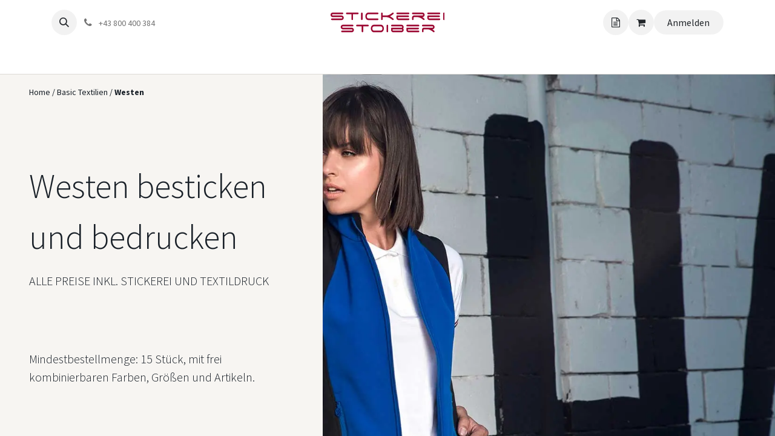

--- FILE ---
content_type: text/html; charset=utf-8
request_url: https://www.stickerei-stoiber.at/westen-besticken-bedrucken.html
body_size: 36630
content:
<!DOCTYPE html>
<html lang="de-DE" data-website-id="1" data-main-object="product.public.category(10,)" data-add2cart-redirect="1">
    <head>
        <meta charset="utf-8"/>
        <meta http-equiv="X-UA-Compatible" content="IE=edge"/>
        <title>Westen individuell besticken &amp; bedrucken | Stickerei Stoiber</title>
        <link type="image/x-icon" rel="shortcut icon" href="/web/image/website/1/favicon?unique=08d4774"/>
        <link rel="preload" href="/web/static/src/libs/fontawesome/fonts/fontawesome-webfont.woff2?v=4.7.0" as="font" crossorigin=""/>
        <link type="text/css" rel="stylesheet" href="/web/assets/1/13d1f34/web.assets_frontend.min.css"/>
        <script id="web.layout.odooscript" type="text/javascript">
            var odoo = {
                csrf_token: "67f021874a801119c6d5d9c1b51908dfd81b5bcbo1800496394",
                debug: "",
            };
        </script>
        <script type="text/javascript">
            odoo.__session_info__ = {"is_admin": false, "is_system": false, "is_public": true, "is_website_user": true, "user_id": false, "is_frontend": true, "profile_session": null, "profile_collectors": null, "profile_params": null, "show_effect": true, "currencies": {"6": {"symbol": "\u00a5", "position": "before", "digits": [69, 2]}, "125": {"symbol": "\u20ac", "position": "after", "digits": [69, 2]}, "25": {"symbol": "\u00a5", "position": "before", "digits": [69, 0]}, "149": {"symbol": "din.", "position": "after", "digits": [69, 2]}, "1": {"symbol": "$", "position": "before", "digits": [69, 2]}, "23": {"symbol": "\u20ab", "position": "after", "digits": [69, 0]}}, "bundle_params": {"lang": "de_DE", "website_id": 1}, "websocket_worker_version": "17.0-3", "translationURL": "/website/translations", "cache_hashes": {"translations": "127edaf270dcd05763fd6d3f0fea6d840cf75774"}, "geoip_country_code": "US", "geoip_phone_code": 1, "lang_url_code": "de"};
            if (!/(^|;\s)tz=/.test(document.cookie)) {
                const userTZ = Intl.DateTimeFormat().resolvedOptions().timeZone;
                document.cookie = `tz=${userTZ}; path=/`;
            }
        </script>
        <script type="text/javascript" defer="defer" src="/web/assets/1/f202191/web.assets_frontend_minimal.min.js" onerror="__odooAssetError=1"></script>
        <script type="text/javascript" defer="defer" data-src="/web/assets/1/20452af/web.assets_frontend_lazy.min.js" onerror="__odooAssetError=1"></script>
        
        <meta name="google-site-verification" content="s7tDs_3SHygPYRjyOfVutw4FTdIY2-qWt2H9sDDO_dI"/>
        
        <meta name="facebook-domain-verification" content="fi16j8g6b50ftcvarlqjyugylao0fi"/>
        <meta name="viewport" content="width=device-width, initial-scale=1"/>
        <meta name="generator" content="Odoo"/>
        
        <meta name="description" content="Warme &amp; elegante Westen gibt es bei uns in vielen verschiedenen Farben. Wählen Sie das geeignete Modell sowie die passende Farbe. ✓ Jetzt bestellen!"/>
            
        <meta property="og:type" content="website"/>
        <meta property="og:title" content="Westen individuell besticken &amp; bedrucken | Stickerei Stoiber"/>
        <meta property="og:site_name" content="Stickerei Stoiber"/>
        <meta property="og:url" content="https://www.stickerei-stoiber.de/shop/category/westen-besticken-bedrucken.html"/>
        <meta property="og:image" content="https://www.stickerei-stoiber.de/web/image/223230-41aa19dc/social-preview-westen-besticken-bedrucken.jpg"/>
        <meta property="og:description" content="Warme &amp; elegante Westen gibt es bei uns in vielen verschiedenen Farben. Wählen Sie das geeignete Modell sowie die passende Farbe. ✓ Jetzt bestellen!"/>
            
        <meta name="twitter:card" content="summary_large_image"/>
        <meta name="twitter:title" content="Westen individuell besticken &amp; bedrucken | Stickerei Stoiber"/>
        <meta name="twitter:image" content="https://www.stickerei-stoiber.de/web/image/223230-41aa19dc/social-preview-westen-besticken-bedrucken.jpg"/>
        <meta name="twitter:description" content="Warme &amp; elegante Westen gibt es bei uns in vielen verschiedenen Farben. Wählen Sie das geeignete Modell sowie die passende Farbe. ✓ Jetzt bestellen!"/>
        
        <link rel="alternate" hreflang="de-DE" href="https://www.stickerei-stoiber.de/westen-besticken-bedrucken.html"/>
        <link rel="alternate" hreflang="de-AT" href="https://www.stickerei-stoiber.at/westen-besticken-bedrucken.html"/>
        <link rel="alternate" hreflang="de-CH" href="https://www.stickerei-stoiber.ch/westen-besticken-bedrucken.html"/>
        <link rel="alternate" hreflang="fr-FR" href="https://www.broderie-stoiber.fr/broder-imprimer-gilets.html"/>
        <link rel="alternate" hreflang="sr-RS" href="https://reklamni-tekstil.rs/prsluci-vez-stampa.html"/>
        <link rel="canonical" href="https://www.stickerei-stoiber.at/westen-besticken-bedrucken.html"/>
        
        <link rel="preconnect" href="https://fonts.gstatic.com/" crossorigin=""/>
                    <script>
                        
            
                if (!window.odoo) {
                    window.odoo = {};
                }
                odoo.__session_info__ = Object.assign(odoo.__session_info__ || {}, {
                    livechatData: {
                        isAvailable: false,
                        serverUrl: "https://www.stickerei-stoiber.at",
                        options: {},
                    },
                });
            
                    </script>
                
            
                <script>
                    window.dataLayer = window.dataLayer || [];
                    function gtag(){dataLayer.push(arguments);}

                    gtag('consent', 'default', {"ad_storage": "denied", "ad_user_data": "denied", "ad_personalization": "denied", "analytics_storage": "denied", "functionality_storage": "denied", "personalization_storage": "denied", "security_storage": "granted"});
                    
                    
                </script>
                
                <script>
            (function(w,d,s,l,i){w[l]=w[l]||[];w[l].push({'gtm.start':
            new Date().getTime(),event:'gtm.js'});var f=d.getElementsByTagName(s)[0],
            j=d.createElement(s),dl=l!='dataLayer'?'&l='+l:'';j.async=true;j.src=
            'https://sst.stickerei-stoiber.at/aaPbcEBJiY.js?tg='+i+dl;f.parentNode.insertBefore(j,f);
            })(window,document,'script','dataLayer','5V52C2RC');
        </script>
    
                
                <script name="fbp_script">
                    !function(f,b,e,v,n,t,s)
                    {if(f.fbq)return;n=f.fbq=function(){n.callMethod?
                    n.callMethod.apply(n,arguments):n.queue.push(arguments)};
                    if(!f._fbq)f._fbq=n;n.push=n;n.loaded=!0;n.version='2.0';
                    n.queue=[];t=b.createElement(e);t.async=!0;
                    t.src=v;s=b.getElementsByTagName(e)[0];
                    s.parentNode.insertBefore(t,s)}(window, document,'script',
                    'https://connect.facebook.net/en_US/fbevents.js');
                    fbq('consent', 'grant', {});
                    fbq('init', '965177716858711', {});
                    fbq('track', 'PageView');
                </script>
                <noscript name="fbp_script_img">
                    <img height="1" width="1" style="display:none" src="https://www.facebook.com/tr?id=965177716858711&amp;ev=PageView&amp;noscript=1" loading="lazy"/>
                </noscript>
                
        <!-- BEGIN: Cookie Consent Banner -->
<script>
    (() => {
        const apiKey = '3d984970d8aeb5571ca1658bd5e3319d7a69baaf0adef757';
        const domains = { de: '576b70a', at: '4bf3ab0', ch: '781b8b9' };
        const tld = window.location.hostname.split(".").pop();

        if (!(tld in domains)) return;

        const script = document.createElement('script');
        script.src = `https://beyond-cookiebanner.de/app.js?apiKey=${apiKey}&domain=${domains[tld]}`;
        script.async = false;
        script.referrerPolicy = 'origin';
        document.head.appendChild(script);
    })();
</script>
<!-- END: Cookie Consent Banner -->

    </head>
    <body data-cookies-consent-manager="none">


                <noscript><iframe height="0" width="0" style="display:none;visibility:hidden" src="https://sst.stickerei-stoiber.at/aaPbcEBJiY.html?tg=5V52C2RC"></iframe></noscript>
        <div id="wrapwrap" class="   ">
                <header id="top" data-anchor="true" data-name="Header" class="   o_header_standard" style=" ">
                    
    <nav data-name="Navbar" aria-label="Main" class="navbar navbar-expand-lg navbar-light o_colored_level o_cc d-none d-lg-block pt-3 shadow-sm ">
        

            <div id="o_main_nav" class="container flex-wrap">
                <div class="o_header_hide_on_scroll d-grid align-items-center w-100 o_grid_header_3_cols pb-3">
                    <ul class="navbar-nav align-items-center gap-1">
                        
        <li class="">
                <div class="modal fade css_editable_mode_hidden" id="o_search_modal" aria-hidden="true" tabindex="-1">
                    <div class="modal-dialog modal-lg pt-5">
                        <div class="modal-content mt-5">
    <form method="get" class="o_searchbar_form o_wait_lazy_js s_searchbar_input " action="/website/search" data-snippet="s_searchbar_input">
            <div role="search" class="input-group input-group-lg">
        <input type="search" name="search" class="search-query form-control oe_search_box border-0 bg-light border border-end-0 p-3" placeholder="Suchen ..." value="" data-search-type="all" data-limit="5" data-display-image="true" data-display-description="true" data-display-extra-link="true" data-display-detail="true" data-order-by="name asc"/>
        <button type="submit" aria-label="Suchen" title="Suchen" class="btn oe_search_button border border-start-0 px-4 bg-o-color-4">
            <i class="oi oi-search"></i>
        </button>
    </div>

            <input name="order" type="hidden" class="o_search_order_by" value="name asc"/>
            
    
        </form>
                        </div>
                    </div>
                </div>
                <a data-bs-target="#o_search_modal" data-bs-toggle="modal" role="button" title="Suchen" href="#" class="btn rounded-circle p-1 lh-1 o_navlink_background text-reset o_not_editable">
                    <i class="oi oi-search fa-stack lh-lg"></i>
                </a>
        </li>
                        
                        
        <li class="">
        
                <div data-name="Text" class="s_text_block ">    
            	   
            		<a href="tel:+43 800 400384" class="nav-link o_nav-link_secondary p-2" data-bs-original-title="" title="">
            		    <i class="fa fa-1x fa-fw fa-phone me-1"></i>
            		    <span class="o_force_ltr"><small>+43 800 400 384</small></span></a>
            		     
                </div>
        </li>
                    </ul>
                    
    <a data-name="Navbar Logo" href="/" class="navbar-brand logo mx-auto mw-100">
            
            <span role="img" aria-label="Logo of Stickerei Stoiber" title="Stickerei Stoiber"><img src="/web/image/website/1/logo/Stickerei%20Stoiber?unique=08d4774" class="img img-fluid" width="95" height="40" alt="Stickerei Stoiber" loading="lazy"/></span>
        </a>
    
                    <ul class="navbar-nav align-items-center gap-1 flex-wrap justify-content-end ms-auto">
                        
        
            <li class=" divider d-none"></li> 

            <li class="o_wsale_my_cart  ">
                <a href="/shop/request_cart" aria-label="Angebotskorb" class="o_navlink_background btn position-relative rounded-circle p-1 text-reset">
                    <div class="">
                        <i class="fa fa-fw fa-file-text-o fa-stack"></i>
                        <sup class="request_cart_quantity badge text-bg-primary position-absolute top-0 end-0 mt-n1 me-n1 rounded-pill d-none" data-order-id="">0</sup>
                    </div>
                </a>
            </li>
            <li class="o_wsale_my_cart  ">
                <a href="/shop/order_cart" aria-label="Angebotskorb" class="o_navlink_background btn position-relative rounded-circle p-1 text-reset">
                    <div class="">
                        <i class="fa fa-shopping-cart fa-stack"></i>
                        <sup class="order_cart_quantity badge text-bg-primary position-absolute top-0 end-0 mt-n1 me-n1 rounded-pill d-none" data-order-id="">0</sup>
                    </div>
                </a>
            </li>
        
        
            <li class="o_wsale_my_wish d-none  o_wsale_my_wish_hide_empty">
                <a href="/shop/wishlist" class="o_navlink_background btn position-relative rounded-circle p-1 text-reset">
                    <div class="">
                        <i class="fa fa-1x fa-heart fa-stack"></i>
                        <sup class="my_wish_quantity o_animate_blink badge text-bg-primary position-absolute top-0 end-0 mt-n1 me-n1 rounded-pill">0</sup>
                    </div>
                </a>
            </li>
        
            <li class=" o_no_autohide_item">
                <a href="/web/login" class="o_navlink_background btn rounded-circle text-reset">Anmelden</a>
            </li>
                        
        
        
                        
        <li data-name="Language Selector" class="o_header_language_selector ">
        
        
        </li>
                        
                    </ul>
                </div>
                <div class="d-flex justify-content-center w-100">
                    
    <ul id="top_menu" role="menu" class="nav navbar-nav o_menu_loading pb-0">
        

                        
    <li class="nav-item dropdown position-static">
        <a data-bs-toggle="dropdown" href="#" class="nav-link dropdown-toggle o_mega_menu_toggle  " data-bs-display="static">
            <span>Basic Textilien</span>
        </a>
        <div data-name="Mega Menu" class="dropdown-menu o_mega_menu o_no_parent_editor">
    












































































































































































































































































































<section class="s_mega_menu_images_subtitles pt16 pb16 o_colored_level o_cc o_cc1" style="background-color: rgb(247, 245, 242); background-image: none;">
        <div class="container">
            <div class="row">
                <div class="col-12 col-sm-6 col-lg py-2 o_colored_level" style="background-color: rgb(247, 245, 242);">
                    <nav class="nav flex-column w-100">
    <a href="/polo-shirts-besticken-und-bedrucken.html" class="nav-link px-2 rounded text-wrap" data-name="Menu Item" data-bs-original-title="" title="">
        <div class="d-flex">
            <img src="/web/image/14049-8012a73a/polo.gif?access_token=da9d862b-27b0-4b2d-90ba-fead15fbf615" alt="" class="me-3 shadow img img-fluid o_we_custom_image rounded" data-mimetype="image/gif" data-original-id="14048" data-original-src="/web/image/14048-8012a73a/polo.gif" data-mimetype-before-conversion="image/gif" loading="lazy">
            <div class="flex-grow-1">
                <p class="mt-0 mb-0"><span style="font-size: 1.25rem;"><strong>Polo-Shirts</strong></span><br></p><span class="small" style="display: inline-block;">​</span></div>
        </div>
    </a><a href="/t-shirts-individuell-besticken-bedrucken.html" class="nav-link px-2 rounded text-wrap" data-name="Menu Item" data-bs-original-title="" title="">
        <div class="d-flex"><img src="/web/image/14056-456fea5f/tshirt.gif?access_token=b251059e-c67b-47a9-bcb1-5b60bb4807a9" alt="" class="me-3 rounded shadow img img-fluid o_we_custom_image" data-mimetype="image/gif" data-original-id="14055" data-original-src="/web/image/14055-456fea5f/tshirt.gif" data-mimetype-before-conversion="image/gif" loading="lazy">
            <div class="flex-grow-1">
                <p class="mt-0 mb-0"><span class="h5-fs"><strong>T-Shirts</strong></span><strong><br></strong><span style="display: inline-block;" class="h5-fs"></span></p></div>
        </div>
    </a><a href="/sweater-besticken-bedrucken.html" class="nav-link px-2 rounded text-wrap" data-name="Menu Item" data-bs-original-title="" title="">
        <div class="d-flex"><img src="/web/image/14058-599ea592/sweater.gif?access_token=f8e01b99-3265-4912-bec0-546fe9c0d683" alt="" class="me-3 rounded shadow img img-fluid o_we_custom_image" data-mimetype="image/gif" data-original-id="14057" data-original-src="/web/image/14057-599ea592/sweater.gif" data-mimetype-before-conversion="image/gif" loading="lazy">
            <div class="flex-grow-1">
                <p class="mt-0 mb-0"><span class="h5-fs"><strong>
Sweater

</strong></span><br></p><span class="small" style="display: inline-block;">​</span></div>
        </div>
    </a><a href="/fleece-besticken-bedrucken.html" class="nav-link px-2 rounded text-wrap" data-name="Menu Item" data-bs-original-title="" title="">
        <div class="d-flex"><img src="/web/image/14063-dfa9730b/fleece.gif?access_token=4c36bd9a-3025-4a3f-82cb-d3df1c96e153" alt="" class="me-3 rounded shadow img img-fluid o_we_custom_image" data-mimetype="image/gif" data-original-id="14062" data-original-src="/web/image/14062-dfa9730b/fleece.gif" data-mimetype-before-conversion="image/gif" loading="lazy">
            <div class="flex-grow-1">
                <p class="mt-0 mb-0"><span class="h5-fs"><strong>Fleece</strong></span><br></p></div>
        </div>
    </a><a href="/softshell-kleidung-besticken-bedrucken.html" class="nav-link px-2 rounded text-wrap" data-name="Menu Item" data-bs-original-title="" title="">
        <div class="d-flex"><img src="/web/image/14069-cd599478/softshell.gif?access_token=79470ce8-2220-4d40-be73-75ae35a2cc79" alt="" class="me-3 rounded shadow img img-fluid o_we_custom_image" data-mimetype="image/gif" data-original-id="14068" data-original-src="/web/image/14068-cd599478/softshell.gif" data-mimetype-before-conversion="image/gif" loading="lazy">
            <div class="flex-grow-1">
                <p class="mt-0 mb-0"><span style="font-size: 1.25rem;"><strong>Softshell</strong></span><br></p><span class="small" style="display: inline-block;">​</span></div>
        </div>
    </a>
    
    
                    </nav>
                </div>
                <div class="col-12 col-sm-6 col-lg py-2 o_colored_level" style="background-color: rgb(247, 245, 242);">
                    <nav class="nav flex-column w-100"><a href="/jacken-besticken-bedrucken.html" class="nav-link px-2 rounded text-wrap" data-name="Menu Item" data-bs-original-title="" title="">
        <div class="d-flex"><img src="/web/image/225530-40708d00/jacken.gif?access_token=cd8ad55a-e5b5-40ab-9441-ea2cb6bf15c4" alt="" class="me-3 rounded shadow img img-fluid o_we_custom_image" data-mimetype="image/gif" data-original-id="225529" data-original-src="/web/image/225529-40708d00/jacken.gif" data-mimetype-before-conversion="image/gif" loading="lazy">
            <div class="flex-grow-1">
                <p class="mt-0 mb-0"><span class="h5-fs"><strong>Jacken</strong></span><br></p><span class="small" style="display: inline-block;">​</span></div>
        </div>
    </a><a href="/westen-besticken-bedrucken.html" class="nav-link px-2 rounded text-wrap" data-name="Menu Item" data-bs-original-title="" title="">
        <div class="d-flex"><img src="/web/image/14075-b21b9eb3/westen.gif?access_token=54729e39-39a8-46f6-b7d2-3747242fe8d0" alt="" class="me-3 rounded shadow img img-fluid o_we_custom_image" data-mimetype="image/gif" data-original-id="14074" data-original-src="/web/image/14074-b21b9eb3/westen.gif" data-mimetype-before-conversion="image/gif" loading="lazy">
            <div class="flex-grow-1">
                <p class="mt-0 mb-0"><span class="h5-fs"><strong>Westen</strong></span><br></p><span class="small" style="display: inline-block;">​</span></div>
        </div>
    </a><a href="/hemden-blusen-besticken-bedrucken.html" class="nav-link px-2 rounded text-wrap" data-name="Menu Item" data-bs-original-title="" title="">
        <div class="d-flex"><img src="/web/image/14077-1e39e5ed/hemdem-blusen.gif?access_token=22cba148-7265-478d-9233-ab82263d622e" alt="" class="me-3 rounded shadow img img-fluid o_we_custom_image" data-mimetype="image/gif" data-original-id="14076" data-original-src="/web/image/14076-1e39e5ed/hemdem-blusen.gif" data-mimetype-before-conversion="image/gif" loading="lazy">
            <div class="flex-grow-1">
                <p class="mt-0 mb-0"><span class="h5-fs" style="display: inline-block;"><strong>Hemden &amp; Blusen</strong></span><br></p><span class="small" style="display: inline-block;">​</span></div>
        </div>
    </a><a href="/trainingsanzuege-besticken-bedrucken.html" class="nav-link px-2 rounded text-wrap" data-name="Menu Item" data-bs-original-title="" title="">
        <div class="d-flex">
            <img src="/web/image/14277-67fca3a2/training.gif?access_token=62af4a51-b987-42f9-8705-7ac0f656d185" alt="" class="me-3 rounded shadow img img-fluid o_we_custom_image" data-mimetype="image/gif" data-original-id="14276" data-original-src="/web/image/14276-67fca3a2/training.gif" data-mimetype-before-conversion="image/gif" loading="lazy">
            <div class="flex-grow-1">
                <p class="mt-0 mb-0"><span style="font-size: 1.25rem; display: inline-block;"><strong>Trainingsanzüge</strong></span><br></p><span style="display: inline-block;" class="small">​</span></div>
        </div>
    </a><a href="/hosen-besticken-bedrucken.html" class="nav-link px-2 rounded text-wrap" data-name="Menu Item" data-bs-original-title="" title="">
        <div class="d-flex"><img src="/web/image/14081-784183d5/hosen.gif?access_token=02ef9ad1-0001-4197-836a-7ea2732392b6" alt="" class="me-3 rounded shadow img img-fluid o_we_custom_image" data-mimetype="image/gif" data-original-id="14080" data-original-src="/web/image/14080-784183d5/hosen.gif" data-mimetype-before-conversion="image/gif" loading="lazy">
            <div class="flex-grow-1">
                <p class="mt-0 mb-0"><span class="h5-fs"><strong>Hosen</strong></span><br></p><span class="small" style="display: inline-block;">​</span></div>
        </div>
    </a>
    
    
    
                    </nav>
                </div><div class="col-12 col-sm-6 col-lg py-2 o_colored_level" style="background-color: rgb(247, 245, 242);">
                    <nav class="nav flex-column w-100"><a href="/frottierware-besticken-bedrucken.html" class="nav-link px-2 rounded text-wrap" data-name="Menu Item" data-bs-original-title="" title="">
        <div class="d-flex"><img src="/web/image/225345-a7f3fac8/frottierware.gif?access_token=05db6286-25da-45be-8e5c-d717a42a9735" alt="" class="me-3 rounded shadow img img-fluid o_we_custom_image" data-mimetype="image/gif" data-original-id="225341" data-original-src="/web/image/225341-a7f3fac8/frottierware.gif" data-mimetype-before-conversion="image/gif" loading="lazy">
            <div class="flex-grow-1">
                <p class="mt-0 mb-0"><span class="h5-fs"><strong>Frottierwaren</strong></span><br></p><span class="small" style="display: inline-block;">​</span></div>
        </div>
    </a>
    
    
    
                    <a href="/schuerzen-besticken-bedrucken.html" class="nav-link px-2 rounded text-wrap" data-name="Menu Item" data-bs-original-title="" title="">
        <div class="d-flex"><img src="/web/image/225347-69d37776/schurzen.gif?access_token=d6a60294-bd33-41d7-b380-f8775bdbf383" alt="" class="me-3 rounded shadow img img-fluid o_we_custom_image" data-mimetype="image/gif" data-original-id="225342" data-original-src="/web/image/225342-69d37776/schurzen.gif" data-mimetype-before-conversion="image/gif" loading="lazy">
            <div class="flex-grow-1">
                <p class="mt-0 mb-0"><span class="h5-fs"><strong>Schürzen</strong></span><br></p><span class="small" style="display: inline-block;">​</span></div>
        </div>
    </a><a href="/basecaps-kappen-besticken-bedrucken.html" class="nav-link px-2 rounded text-wrap" data-name="Menu Item" data-bs-original-title="" title="">
        <div class="d-flex"><img src="/web/image/225346-52ee113e/basecaps.gif?access_token=64176efe-957c-4300-b17f-66e29b20889a" alt="" class="me-3 rounded shadow img img-fluid o_we_custom_image" data-mimetype="image/gif" data-original-id="225343" data-original-src="/web/image/225343-52ee113e/basecaps.gif" data-mimetype-before-conversion="image/gif" loading="lazy">
            <div class="flex-grow-1">
                <p class="mt-0 mb-0"><span style="font-size: 1.25rem;"><strong>Basecaps</strong></span><br></p><span class="small" style="display: inline-block;">​</span></div>
        </div>
    </a><a href="/socken-besticken-bedrucken.html" class="nav-link px-2 rounded text-wrap" data-name="Menu Item" data-bs-original-title="" title="">
        <div class="d-flex"><img src="/web/image/225480-2c3870c1/socken.gif?access_token=d6ff6702-8563-4488-b3e1-2e1f76d25b1c" alt="" class="me-3 img img-fluid o_we_custom_image rounded shadow" data-mimetype="image/gif" data-original-id="225479" data-original-src="/web/image/225479-2c3870c1/socken.gif" data-mimetype-before-conversion="image/gif" loading="lazy">
            <div class="flex-grow-1">
                <p class="mt-0 mb-0"><span style="font-size: 1.25rem;"><strong style="display: inline-block;">Socken</strong></span></p><span class="small" style="display: inline-block;">​</span></div>
        </div>
    </a><a href="/fleece-accessoires-besticken-bedrucken.html" class="nav-link px-2 rounded text-wrap" data-name="Menu Item" data-bs-original-title="" title="">
        <div class="d-flex"><img src="/web/image/225348-b81044d4/fleece-acc.gif?access_token=bc14d423-ffe6-4168-a787-2c2bcf78d8e0" alt="" class="me-3 rounded shadow img img-fluid o_we_custom_image" data-mimetype="image/gif" data-original-id="225344" data-original-src="/web/image/225344-b81044d4/fleece-acc.gif" data-mimetype-before-conversion="image/gif" loading="lazy">
            <div class="flex-grow-1">
                <p class="mt-0 mb-0"><span class="h5-fs"><strong>Accessoires</strong></span><strong><br></strong></p><span style="display: inline-block;" class="h5-fs"><strong>​</strong></span></div>
        </div>
    </a></nav>
                </div><div class="col-12 col-sm-6 col-lg py-2 o_colored_level d-lg-none o_snippet_desktop_invisible" data-invisible="1">
                    <nav class="nav flex-column w-100"><a href="/bestellinfo.html" class="nav-link px-2 rounded text-wrap btn btn-custom mb-2" data-name="Menu Item" data-bs-original-title="" title="" style="border-width: 1px; border-style: solid;">
        <div class="d-flex">
            <div class="flex-grow-1">
                <p class="mt-0 mb-0"><span class="h5-fs" style="font-weight: normal;"><font class="text-900">                                    Bestellinfo            </font></span><br></p></div>
        </div>
    </a>
    
    
    
                    <a href="/haeufige-fragen.html" class="nav-link px-2 rounded text-wrap btn btn-custom mb-2" data-name="Menu Item" data-bs-original-title="" title="" style="border-width: 1px; border-style: solid;">
        <div class="d-flex">
            <div class="flex-grow-1">
                <p class="mt-0 mb-0"><span class="h5-fs" style="font-weight: normal;"><font class="text-900">Häufige Fragen</font></span><br></p></div>
        </div>
    </a><a href="/ueber-stickerei-stoiber.html" class="nav-link px-2 rounded text-wrap btn btn-custom mb-2" data-name="Menu Item" data-bs-original-title="" title="" style="border-width: 1px; border-style: solid;">
        <div class="d-flex">
            <div class="flex-grow-1">
                <p class="mt-0 mb-0"><span style="font-size: 1.25rem; font-weight: normal;"><font class="text-900">                                    Über Stickerei Stoiber            </font></span><br></p></div>
        </div>
    </a><a href="/kontakt.html" class="nav-link px-2 rounded text-wrap btn btn-custom text-o-color-4 bg-o-color-2 mb-2" data-name="Menu Item" data-bs-original-title="" title="" style="border-width: 1px; border-style: solid;">
        <div class="d-flex">
            <div class="flex-grow-1">
                <p class="mt-0 mb-0"><span class="h5-fs" style="font-weight: normal;">                                                                         Kontakt​​​​                         </span><br></p></div>
        </div>
    </a></nav>
                </div>
                <div class="col col-md-6 col-lg py-2 o_colored_level col-lg-4 d-lg-block d-none o_snippet_mobile_invisible" style="background-color: rgb(247, 245, 242);" data-invisible="1"><p style="text-align: left;" class="lead"><span class="base-fs"><font class="text-900" style="font-weight: normal; background-color: rgb(249, 248, 246);"><span class="base-fs"><a href="/basic-textilien-besticken-und-bedrucken.html"><img src="/web/image/14084-9504f875/textilien1.jpg?access_token=fb7d4b4a-cdb3-4e34-8536-dd61a6864b68" alt="" class="img img-fluid o_we_custom_image rounded shadow" data-mimetype="image/jpeg" data-original-id="14084" data-original-src="/web/image/14084-9504f875/textilien1.jpg" data-mimetype-before-conversion="image/jpeg" loading="lazy"></a><br><br></span></font><span class="base-fs"><a href="/bestellinfo.html" data-bs-original-title="" title=""><font class="text-o-color-5"><strong>Bestellinfo</strong></font></a></span><font class="text-900" style="font-weight: normal; background-color: rgb(249, 248, 246);"><span class="base-fs"></span></font></span><br><span class="base-fs" style="background-color: rgb(249, 248, 246); font-weight: normal;"><a href="/haeufige-fragen.html" data-bs-original-title="" title=""><font class="text-900"><span class="base-fs" style="font-weight: normal;">Häufige Fragen</span></font></a></span><br><span class="base-fs" style="background-color: rgb(247, 245, 242);"><span class="base-fs"><a href="/ueber-stickerei-stoiber.html" data-bs-original-title="" title=""><font class="text-o-color-5"><strong>Über Stickerei Stoiber</strong></font></a></span><font class="text-900" style="font-weight: normal; background-color: rgb(249, 248, 246);"><span class="base-fs"><br><br><a href="/kontakt.html" class="btn btn-primary">Kontakt</a><br></span></font></span><strong style="background-color: rgb(249, 248, 246);"><font class="text-900"></font></strong></p></div>
            </div>
        </div>
    </section></div>
    </li>
    <li class="nav-item dropdown position-static">
        <a data-bs-toggle="dropdown" href="#" class="nav-link dropdown-toggle o_mega_menu_toggle  " data-bs-display="static">
            <span>Arbeitskleidung</span>
        </a>
        <div data-name="Mega Menu" class="dropdown-menu o_mega_menu o_no_parent_editor">
    





















































































































































<section class="s_mega_menu_images_subtitles pt16 pb16 o_colored_level o_cc o_cc1" style="background-color: rgb(247, 245, 242); background-image: none;">
        <div class="container">
            <div class="row">
                <div class="col-12 col-sm-6 col-lg py-2 o_colored_level pb8" style="background-color: rgb(247, 245, 242);">
                    <nav class="nav flex-column w-100"><a href="/arbeitshosen-besticken-und-bedrucken.html" class="nav-link px-2 rounded text-wrap" data-name="Menu Item" data-bs-original-title="" title="">
        <div class="d-flex"><img src="/web/image/10155-65dff71e/2.webp?access_token=fce1654b-6e3a-41a2-902c-ee32abc767b9" alt="" class="me-3 rounded shadow img img-fluid o_we_custom_image" data-mimetype="image/webp" data-original-id="10154" data-original-src="/web/image/10154-96839913/2.jpg" data-mimetype-before-conversion="image/jpeg" data-resize-width="192" loading="lazy">
            <div class="flex-grow-1">
                <p class="mt-0 mb-0"><span style="font-size: 1.25rem;"><font class="text-o-color-5"><span class="h5-fs"><strong>
Arbeitshosen

</strong></span></font></span><br></p><span class="small" style="display: inline-block;"><font class="text-o-color-5" style="display: inline-block;">​</font></span></div>
        </div>
    </a>
    <a href="/arbeitsjacken-bedrucken-besticken.html" class="nav-link px-2 rounded text-wrap" data-name="Menu Item" data-bs-original-title="" title="">
        <div class="d-flex">
            <img src="/web/image/10159-dd8a3aef/3.webp?access_token=61c46864-63f9-48f5-8cf6-7f1d01074f16" alt="" class="me-3 rounded shadow img img-fluid o_we_custom_image" data-mimetype="image/webp" data-original-id="10158" data-original-src="/web/image/10158-0c7d13cc/3.jpg" data-mimetype-before-conversion="image/jpeg" data-resize-width="192" loading="lazy">
            <div class="flex-grow-1">
                <p class="mt-0 mb-0"><span style="font-size: 1.25rem;"><font class="text-o-color-5"><span class="h5-fs"><strong>
Arbeitsjacken

</strong></span></font></span><br></p><span class="small" style="display: inline-block;"><font class="text-o-color-5" style="display: inline-block;"></font></span></div>
        </div>
    </a>
    <a href="/arbeitswesten-besticken-bedrucken.html" class="nav-link px-2 rounded text-wrap" data-name="Menu Item" data-bs-original-title="" title="">
        <div class="d-flex"><img src="/web/image/10163-1044656a/4.webp?access_token=7502ac57-4335-4639-b0dd-f81a8ceff306" alt="" class="me-3 rounded shadow img img-fluid o_we_custom_image" data-mimetype="image/webp" data-original-id="10162" data-original-src="/web/image/10162-f45c0137/4.jpg" data-mimetype-before-conversion="image/jpeg" data-resize-width="192" loading="lazy">
            <div class="flex-grow-1">
                <p class="mt-0 mb-0"><span style="font-size: 1.25rem;"><font class="text-o-color-5"><span class="h5-fs"><strong>
Arbeitswesten

</strong></span></font></span><br></p><span class="small" style="display: inline-block;"><font class="text-o-color-5" style="display: inline-block;"></font></span></div>
        </div>
    </a>
    </nav>
                </div>
                <div class="col-12 col-sm-6 col-lg py-2 o_colored_level" style="background-color: rgb(247, 245, 242);">
                    <nav class="nav flex-column w-100">
    
    
    
                    <a href="/arbeitshandschuhe-bedrucken-besticken.html" class="nav-link px-2 rounded text-wrap" data-name="Menu Item" data-bs-original-title="" title="">
        <div class="d-flex"><img src="/web/image/10165-c3e9528b/5.webp?access_token=130bb95a-8a3c-44be-9260-f0acb8b76cf8" alt="" class="me-3 rounded shadow img img-fluid o_we_custom_image" data-mimetype="image/webp" data-original-id="10164" data-original-src="/web/image/10164-e705084f/5.jpg" data-mimetype-before-conversion="image/jpeg" data-resize-width="192" loading="lazy">
            <div class="flex-grow-1">
                <p class="mt-0 mb-0"><span style="font-size: 1.25rem;"><font class="text-o-color-5"><span class="h5-fs"><strong>Handschuhe

</strong></span></font></span><br></p><span class="small" style="display: inline-block;"><font class="text-o-color-5" style="display: inline-block;"></font></span></div></div></a><a href="/arbeits-accessoires-bedrucken-besticken.html" class="nav-link px-2 rounded text-wrap" data-name="Menu Item" data-bs-original-title="" title="">
        <div class="d-flex"><img src="/web/image/10171-209cc476/6.webp?access_token=ce1973c1-f87f-4c59-a1f4-53790c1fcb38" alt="" class="me-3 rounded shadow img img-fluid o_we_custom_image" data-mimetype="image/webp" data-original-id="10170" data-original-src="/web/image/10170-101bf441/6.jpg" data-mimetype-before-conversion="image/jpeg" data-resize-width="192" loading="lazy">
            <div class="flex-grow-1">
                <p class="mt-0 mb-0"><span style="font-size: 1.25rem;"><font class="text-o-color-5"><span class="h5-fs"><strong>Accessoires

</strong></span></font></span></p><span class="small" style="display: inline-block;"><font class="text-o-color-5" style="display: inline-block;"></font></span></div>
        </div>
    </a></nav>
                </div><div class="col-12 col-sm-6 col-lg py-2 o_colored_level d-lg-none o_snippet_desktop_invisible" data-invisible="1">
                    <nav class="nav flex-column w-100"><a href="/bestellinfo.html" class="nav-link px-2 rounded text-wrap btn btn-custom mb-2" data-name="Menu Item" data-bs-original-title="" title="" style="border-width: 1px; border-style: solid;">
        <div class="d-flex">
            <div class="flex-grow-1">
                <p class="mt-0 mb-0"><span style="font-size: 1.25rem;"><font class="text-o-color-5"><span class="h5-fs" style="display: inline-block; font-weight: normal;">Bestellinfo</span></font></span><br></p></div></div></a><a href="/haeufige-fragen.html" class="nav-link px-2 rounded text-wrap btn btn-custom mb-2" data-name="Menu Item" data-bs-original-title="" title="" style="border-width: 1px; border-style: solid;">
        <div class="d-flex">
            <div class="flex-grow-1">
                <p class="mt-0 mb-0"><span style="font-size: 1.25rem;"><font class="text-o-color-5"><span class="h5-fs" style="font-weight: normal;">Häufige Fragen</span></font></span><span class="small" style="display: inline-block;"><font class="text-o-color-5" style="display: inline-block;"></font></span></p></div>
        </div>
    </a>
    
    
    
                     <a href="/ueber-stoiber-worx.html" class="nav-link px-2 rounded text-wrap btn btn-custom mb-2" data-name="Menu Item" data-bs-original-title="" title="" style="border-width: 1px; border-style: solid;">
        <div class="d-flex">
            <div class="flex-grow-1">
                <p class="mt-0 mb-0"><span style="font-size: 1.25rem;"><font class="text-o-color-5"><span class="h5-fs" style="font-weight: normal;">Über Stoiber Worx</span></font></span><span class="small" style="display: inline-block;"><font class="text-o-color-5" style="display: inline-block;"></font></span></p></div>
        </div>
    </a> <a href="/kontakt.html" class="nav-link px-2 rounded text-wrap btn btn-custom text-o-color-4 bg-o-color-2 mb-2" data-name="Menu Item" data-bs-original-title="" title="" style="border-width: 1px; border-style: solid;">
        <div class="d-flex">
            <div class="flex-grow-1">
                <p class="mt-0 mb-0"><span style="font-weight: normal; font-size: 1.25rem;">                                    Kontakt            </span></p></div>
        </div>
    </a></nav>
                </div>
                <div class="col col-md-6 col-lg py-2 o_colored_level d-lg-block d-none o_snippet_mobile_invisible" style="background-color: rgb(247, 245, 242);" data-invisible="1">
                    
                    <p class="text-muted lead"><span class="base-fs"><font class="text-900" style="font-weight: normal; background-color: rgb(249, 248, 246);"><a href="/arbeitskleidung-besticken-bedrucken.html" data-bs-original-title="" title=""><img src="/web/image/14282-061e24df/stoiber-worx.jpg?access_token=1f6f9878-b889-4267-b1e7-e3aa191b5645" alt="" class="img img-fluid o_we_custom_image rounded shadow" data-mimetype="image/jpeg" data-original-id="14282" data-original-src="/web/image/14282-061e24df/stoiber-worx.jpg" data-mimetype-before-conversion="image/jpeg" loading="lazy"></a><br><br></font><a href="/bestellinfo.html" data-bs-original-title="" title=""><font class="text-o-color-5"><strong>Bestellinfo</strong></font></a><span style="background-color: rgb(249, 248, 246);"><font class="text-900"></font></span></span><br><span style="background-color: rgb(249, 248, 246); font-weight: normal;" class="base-fs"><a href="/haeufige-fragen.html" data-bs-original-title="" title=""><font class="text-900">Häufige Fragen</font></a></span><br><span class="base-fs" style="background-color: rgb(247, 245, 242);"><span style="background-color: rgb(249, 248, 246);"><font class="text-900"></font></span><font class="text-o-color-5"><span style="background-color: rgb(249, 248, 246);">​</span></font><a data-bs-original-title="" title="" href="/ueber-stoiber-worx.html"><font class="text-o-color-5"><strong>Über Stoiber Worx</strong></font></a><font class="text-o-color-5"><br></font><font class="text-900" style="font-weight: normal; background-color: rgb(249, 248, 246);"><br><a href="/kontakt.html" class="btn btn-primary">Kontakt</a><br></font></span></p></div>
            </div>
        </div>
    </section></div>
    </li>
    <li class="nav-item dropdown position-static">
        <a data-bs-toggle="dropdown" href="#" class="nav-link dropdown-toggle o_mega_menu_toggle  " data-bs-display="static">
            <span>Trachtenkollektion</span>
        </a>
        <div data-name="Mega Menu" class="dropdown-menu o_mega_menu o_no_parent_editor">
    
















<section class="s_mega_menu_images_subtitles pt16 pb16 o_colored_level o_cc o_cc1" style="background-color: rgb(247, 245, 242); background-image: none;">
        <div class="container">
            <div class="row">
                <div class="col-12 col-sm-6 col-lg py-2 o_colored_level" style="background-color: rgb(247, 245, 242);">
                    <nav class="nav flex-column w-100">
    <a href="/trachtenkollektion-sakkos-besticken-bedrucken.html" class="nav-link px-2 rounded text-wrap" data-name="Menu Item" data-bs-original-title="" title="">
        <div class="d-flex">
            <img src="/web/image/221879-86169b1c/t5.webp?access_token=d3ff9e69-5347-449a-acdf-12c4fd71fee8" alt="" class="me-3 rounded shadow img img-fluid o_we_custom_image" data-mimetype="image/webp" data-original-id="10608" data-original-src="/web/image/10608-d6adfaea/t5.jpg" data-mimetype-before-conversion="image/jpeg" data-resize-width="192" loading="lazy">
            <div class="flex-grow-1">
                <p class="mt-0 mb-0"><span class="h5-fs"><strong style="display: inline-block;"><font style="color: rgb(41, 82, 24);">Sakkos</font></strong></span><br></p><span class="small" style="display: inline-block;"></span></div>
        </div>
    </a>
    <a href="/trachtenkollektion-trachtenwesten-besticken-bedrucken.html" class="nav-link px-2 rounded text-wrap" data-name="Menu Item" data-bs-original-title="" title="">
        <div class="d-flex">
            <img src="/web/image/221880-9f6a0742/t4.webp?access_token=b08e323b-a0d1-4745-9707-34daa7926e91" alt="" class="me-3 rounded shadow img img-fluid o_we_custom_image" data-mimetype="image/webp" data-original-id="10614" data-original-src="/web/image/10614-8af58220/t4.jpg" data-mimetype-before-conversion="image/jpeg" data-resize-width="192" loading="lazy">
            <div class="flex-grow-1">
                <p class="mt-0 mb-0"><span class="h5-fs"><strong><font style="color: rgb(41, 82, 24);">Trachtenwesten</font></strong></span></p><span class="small" style="display: inline-block;"></span></div>
        </div>
    </a>
    <a href="/trachtenkollektion-trachtenhemden-trachtenblusen-besticken-bedrucken.html" class="nav-link px-2 rounded text-wrap" data-name="Menu Item" data-bs-original-title="" title="">
        <div class="d-flex">
            <img src="/web/image/221881-856690a5/t6.webp?access_token=9fbebeac-4174-485b-96b3-978135f44fc3" alt="" class="me-3 rounded shadow img img-fluid o_we_custom_image" data-mimetype="image/webp" data-original-id="10610" data-original-src="/web/image/10610-5b4141b1/t6.jpg" data-mimetype-before-conversion="image/jpeg" data-resize-width="192" loading="lazy">
            <div class="flex-grow-1">
                <p class="mt-0 mb-0"><span class="h5-fs"><strong><font style="color: rgb(41, 82, 24);">Trachtenhemden</font></strong></span></p><span class="small" style="display: inline-block;"></span></div>
        </div>
    </a>
                    </nav>
                </div>
                <div class="col-12 col-sm-6 col-lg py-2 o_colored_level" style="background-color: rgb(247, 245, 242);">
                    <nav class="nav flex-column w-100">
    <a href="/trachtenkollektion-dirndlblusen-besticken-bedrucken.html" class="nav-link px-2 rounded text-wrap" data-name="Menu Item" data-bs-original-title="" title="">
        <div class="d-flex">
            <img src="/web/image/223682-fed82abb/blusen.webp?access_token=c565e550-4039-4d6f-9d02-efaf48246168" alt="" class="me-3 rounded shadow img img-fluid o_we_custom_image" data-mimetype="image/webp" data-original-id="223681" data-original-src="/web/image/223681-76acaa25/blusen.jpg" data-mimetype-before-conversion="image/jpeg" data-resize-width="192" loading="lazy">
            <div class="flex-grow-1">
                <p class="mt-0 mb-0"><span class="h5-fs"><strong><font style="color: rgb(41, 82, 24);">Dirndlblusen</font></strong></span></p><span class="small" style="display: inline-block;"></span></div>
        </div>
    </a>
    <a href="/trachtenkollektion-dirndl-kleider-besticken-bedrucken.html" class="nav-link px-2 rounded text-wrap" data-name="Menu Item" data-bs-original-title="" title="">
        <div class="d-flex">
            <img src="/web/image/221884-2c1d6f79/t1.webp?access_token=98eb2f94-29c0-4909-ad82-9521f5fee8f8" alt="" class="me-3 rounded shadow img img-fluid o_we_custom_image" data-mimetype="image/webp" data-original-id="10600" data-original-src="/web/image/10600-ee81ef19/t1.jpg" data-mimetype-before-conversion="image/jpeg" data-resize-width="192" loading="lazy">
            <div class="flex-grow-1">
                <p class="mt-0 mb-0"><span class="h5-fs"><strong><font style="color: rgb(41, 82, 24);">Dirndl</font></strong></span></p><span class="small" style="display: inline-block;"></span></div>
        </div>
    </a>
    <a href="/trachtenkollektion-trachtenschuerzen-besticken-bedrucken.html" class="nav-link px-2 rounded text-wrap" data-name="Menu Item" data-bs-original-title="" title="">
        <div class="d-flex">
            <img src="/web/image/221883-4fd1e7ef/t2.webp?access_token=6f92b893-a7c3-451e-b1c9-c46285600958" alt="" class="me-3 rounded shadow img img-fluid o_we_custom_image" data-mimetype="image/webp" data-original-id="10602" data-original-src="/web/image/10602-69b9d349/t2.jpg" data-mimetype-before-conversion="image/jpeg" data-resize-width="192" loading="lazy">
            <div class="flex-grow-1">
                <p class="mt-0 mb-0"><span class="h5-fs"><strong><font style="color: rgb(41, 82, 24);">Schürzen</font></strong></span></p><span class="small" style="display: inline-block;"></span></div>
        </div>
    </a>
                    </nav>
                </div>
                <div class="col col-md-6 col-lg py-2 o_colored_level" style="background-color: rgb(247, 245, 242);">
                    
                    <p class="text-muted lead"><font class="text-o-color-5"><span class="base-fs" style="background-color: rgb(247, 245, 242);"><font style="font-weight: normal; background-color: rgb(249, 248, 246);" class="text-900"><a href="/trachtenkollektion-besticken-bedrucken.html"><img src="/web/image/10596-a56efc2a/stoiber3.jpg?access_token=6727a532-7dd4-43b0-b19f-602bcaf943d4" alt="" class="img img-fluid o_we_custom_image rounded shadow" data-mimetype="image/jpeg" data-original-id="10596" data-original-src="/web/image/10596-a56efc2a/stoiber3.jpg" data-mimetype-before-conversion="image/jpeg" loading="lazy"></a><br><br></font><a title="" data-bs-original-title="" href="/bestellinfo.html"><font class="text-o-color-5"><strong>Bestellinfo</strong></font></a><span style="background-color: rgb(249, 248, 246);"><font class="text-900"></font></span></span><br><span class="base-fs" style="background-color: rgb(249, 248, 246); font-weight: normal;"><a title="" data-bs-original-title="" href="/haeufige-fragen.html"><font class="text-900">Häufige Fragen</font></a></span><br></font><span class="base-fs"><a href="/ueber-trachten-stoiber.html" data-bs-original-title="" title=""><font class="text-o-color-5"><strong>Über Trachten Stoiber</strong></font></a><font class="text-o-color-5"><font class="text-o-color-5"><strong><br></strong></font></font></span><font class="text-o-color-5"><br></font><a href="/kontakt.html" class="btn btn-primary">Kontakt</a><br></p></div>
            </div>
        </div>
    </section></div>
    </li>
    <li class="nav-item dropdown position-static">
        <a data-bs-toggle="dropdown" href="#" class="nav-link dropdown-toggle o_mega_menu_toggle  " data-bs-display="static">
            <span>Werbemittel</span>
        </a>
        <div data-name="Mega Menu" class="dropdown-menu o_mega_menu o_no_parent_editor">
    


















































































































<section class="s_mega_menu_images_subtitles pt16 pb16 o_colored_level o_cc o_cc1" style="background-color: rgb(247, 245, 242); background-image: none;">
        <div class="container">
            <div class="row">
                <div class="col-12 col-sm-6 col-lg py-2 o_colored_level" style="background-color: rgb(247, 245, 242);">
                    <nav class="nav flex-column w-100">
    <a href="/trinkflaschen-bedrucken.html" class="nav-link px-2 rounded text-wrap" data-name="Menu Item" data-bs-original-title="" title="">
        <div class="d-flex">
            <img src="/web/image/9480-03266158/stefan032_corporate_drinking_travell_bottle_with_logo_on_white__5db3bad0-31fe-4bfd-b0bd-9b1fb8b0cddc.webp?access_token=3015317c-edc3-4f9a-a447-fc7e9aa0d86a" alt="" class="me-3 rounded shadow img img-fluid o_we_custom_image" data-mimetype="image/webp" data-original-id="9479" data-original-src="/web/image/9479-8c9388b3/stefan032_corporate_drinking_travell_bottle_with_logo_on_white__5db3bad0-31fe-4bfd-b0bd-9b1fb8b0cddc.png" data-mimetype-before-conversion="image/png" data-resize-width="192" loading="lazy">
            <div class="flex-grow-1">
                <p class="mt-0 mb-0"><font class="text-o-color-5"><span style="font-size: 1.25rem;"><strong>Trinkflaschen</strong></span></font><br></p><span class="small" style="display: inline-block;"><font class="text-o-color-5" style="display: inline-block;"></font></span></div>
        </div>
    </a>
    <a href="/kaffeebecher-bedrucken.html" class="nav-link px-2 rounded text-wrap" data-name="Menu Item" data-bs-original-title="" title="">
        <div class="d-flex">
            <img src="/web/image/9409-6381f7f9/stefan032_corporate_coffee_travell_mug_with_logo_on_white_backg_00276c0f-593b-4fa1-a85f-942460ed5dab.webp?access_token=503ee826-351d-43fa-9512-6308c0ff7f30" alt="" class="me-3 rounded shadow img img-fluid o_we_custom_image" data-mimetype="image/webp" data-original-id="9408" data-original-src="/web/image/9408-c413c59a/stefan032_corporate_coffee_travell_mug_with_logo_on_white_backg_00276c0f-593b-4fa1-a85f-942460ed5dab.png" data-mimetype-before-conversion="image/png" data-resize-width="192" loading="lazy">
            <div class="flex-grow-1">
                <p class="mt-0 mb-0"><font class="text-o-color-5"><span style="font-size: 1.25rem;"><strong>Kaffeebecher</strong></span></font><br></p><span class="small" style="display: inline-block;"><font class="text-o-color-5" style="display: inline-block;"></font></span></div>
        </div>
    </a>
    <a href="/brotdosen-bedrucken.html" class="nav-link px-2 rounded text-wrap" data-name="Menu Item" data-bs-original-title="" title="">
        <div class="d-flex">
            <img src="/web/image/9394-91935452/stefan032_gray_lunch_box_on_white_background_fcadddf5-5aee-40f9-bfb9-11a267afe06f.webp?access_token=616e5f8f-2887-412b-8eae-8a55387a4442" alt="" class="me-3 rounded shadow img img-fluid o_we_custom_image" data-mimetype="image/webp" data-original-id="9393" data-original-src="/web/image/9393-136dc068/stefan032_gray_lunch_box_on_white_background_fcadddf5-5aee-40f9-bfb9-11a267afe06f.png" data-mimetype-before-conversion="image/png" data-resize-width="192" loading="lazy">
            <div class="flex-grow-1">
                <p class="mt-0 mb-0"><font class="text-o-color-5"><span style="font-size: 1.25rem;"><strong>Brotdosen</strong></span></font><br></p><span class="small" style="display: inline-block;"><font class="text-o-color-5" style="display: inline-block;"></font></span></div>
        </div>
    </a>
                    </nav>
                </div>
                <div class="col-12 col-sm-6 col-lg py-2 o_colored_level" style="background-color: rgb(247, 245, 242);">
                    <nav class="nav flex-column w-100"><a href="/kugelschreiber-bedrucken.html" class="nav-link px-2 rounded text-wrap" data-name="Menu Item" data-bs-original-title="" title="">
        <div class="d-flex">
            <img src="/web/image/263860-9bbe05bd/pens.webp?access_token=b3a5fba4-83b4-4c60-ae47-f7f85613c985" alt="" class="me-3 rounded shadow img img-fluid o_we_custom_image" data-mimetype="image/webp" data-original-id="263859" data-original-src="/web/image/263859-9c454cda/pens.jpg" data-mimetype-before-conversion="image/jpeg" data-resize-width="192" loading="lazy">
            <div class="flex-grow-1">
                <p class="mt-0 mb-0"><font class="text-o-color-5"><span style="font-size: 1.25rem; display: inline-block;"><strong>Kugelschreiber</strong></span></font><br></p><span class="small" style="display: inline-block;"><font class="text-o-color-5" style="display: inline-block;"></font></span></div>
        </div>
    </a>
    <a href="/regenschirme-bedrucken.html" class="nav-link px-2 rounded text-wrap" data-name="Menu Item" data-bs-original-title="" title="">
        <div class="d-flex">
            <img src="/web/image/9392-4e13f495/stefan032_black_umbrella_with_logo_LOGO_in_creative_ambient_5d9f2308-f9a4-4b0f-b7bd-805b83d0de7e.webp?access_token=607765d3-335c-47ad-a331-2d7d12cb548e" alt="" class="me-3 rounded shadow img img-fluid o_we_custom_image" data-mimetype="image/webp" data-original-id="9391" data-original-src="/web/image/9391-a58f95a8/stefan032_black_umbrella_with_logo_LOGO_in_creative_ambient_5d9f2308-f9a4-4b0f-b7bd-805b83d0de7e.png" data-mimetype-before-conversion="image/png" data-resize-width="192" loading="lazy">
            <div class="flex-grow-1">
                <p class="mt-0 mb-0"><font class="text-o-color-5"><span style="font-size: 1.25rem;"><strong>Regenschirme</strong></span></font><br></p><span class="small" style="display: inline-block;"><font class="text-o-color-5" style="display: inline-block;"></font></span></div>
        </div>
    </a>
    <a href="/taschen-besticken-bedrucken.html" class="nav-link px-2 rounded text-wrap" data-name="Menu Item" data-bs-original-title="" title="">
        <div class="d-flex">
            <img src="/web/image/9390-3a1ce038/stefan032_black_backpack_on_white_background_8d4b7673-216c-427c-9ea9-16799da9d1bb.webp?access_token=6d1e3308-2f0e-4a44-bad5-4eaba6fc4a69" alt="" class="me-3 rounded shadow img img-fluid o_we_custom_image" data-mimetype="image/webp" data-original-id="9389" data-original-src="/web/image/9389-ad5471cc/stefan032_black_backpack_on_white_background_8d4b7673-216c-427c-9ea9-16799da9d1bb.png" data-mimetype-before-conversion="image/png" data-resize-width="192" loading="lazy">
            <div class="flex-grow-1">
                <p class="mt-0 mb-0"><font class="text-o-color-5"><span style="font-size: 1.25rem;"><strong>Taschen</strong></span></font><br></p><span class="small" style="display: inline-block;"><font class="text-o-color-5" style="display: inline-block;"></font></span></div>
        </div>
    </a><a href="/w-socken-besticken-bedrucken.html" class="nav-link px-2 rounded text-wrap" data-name="Menu Item" data-bs-original-title="" title="">
        <div class="d-flex">
            <img src="/web/image/438868-ef3e9dcb/socken.webp?access_token=d7f274c4-7733-414b-8d07-4e42ba49e3a7" alt="" class="me-3 rounded shadow img img-fluid o_we_custom_image" data-mimetype="image/webp" data-original-id="438867" data-original-src="/web/image/438867-943521fc/socken.png" data-mimetype-before-conversion="image/png" data-resize-width="192" loading="lazy">
            <div class="flex-grow-1">
                <p class="mt-0 mb-0"><font class="text-o-color-5"><span style="font-size: 1.25rem;"><strong>Socken</strong></span></font><br></p><span class="small" style="display: inline-block;"><font class="text-o-color-5" style="display: inline-block;"></font></span></div>
        </div>
    </a>
    
                    </nav>
                </div><div class="col-12 col-sm-6 col-lg py-2 o_colored_level d-lg-none o_snippet_desktop_invisible" data-invisible="1">
                    <nav class="nav flex-column w-100">
    <a href="/bestellinfo.html" class="nav-link px-2 rounded text-wrap btn btn-custom mb-2" data-name="Menu Item" data-bs-original-title="" title="" style="border-width: 1px; border-style: solid;">
        <div class="d-flex">
            
            <div class="flex-grow-1">
                <p class="mt-0 mb-0"><font class="text-900"><span style="font-size: 1.25rem; font-weight: normal;">Bestellinfo</span></font><span class="small" style="display: inline-block;"><font class="text-o-color-5" style="display: inline-block;"></font></span></p></div>
        </div>
    </a> <a href="/haeufige-fragen.html" class="nav-link px-2 rounded text-wrap btn btn-custom mb-2" data-name="Menu Item" data-bs-original-title="" title="" style="border-width: 1px; border-style: solid;">
        <div class="d-flex">
            
            <div class="flex-grow-1">
                <p class="mt-0 mb-0"><font class="text-900"><span style="font-size: 1.25rem; font-weight: normal;">Häufige Fragen</span></font><span class="small" style="display: inline-block;"><font class="text-o-color-5" style="display: inline-block;"></font></span></p></div>
        </div>
    </a>  <a href="/ueber-stickerei-stoiber.html" class="nav-link px-2 rounded text-wrap btn btn-custom mb-2" data-name="Menu Item" data-bs-original-title="" title="" style="border-width: 1px; border-style: solid;">
        <div class="d-flex">
            
            <div class="flex-grow-1">
                <p class="mt-0 mb-0"><font class="text-900"><span style="font-size: 1.25rem; font-weight: normal;">Über Stickerei Stoiber</span></font><span class="small" style="display: inline-block;"><font class="text-o-color-5" style="display: inline-block;"></font></span></p></div>
        </div>
    </a>  <a href="/kontakt.html" class="nav-link px-2 rounded text-wrap btn btn-custom text-o-color-4 bg-o-color-2 mb-2" data-name="Menu Item" data-bs-original-title="" title="" style="border-width: 1px; border-style: solid;">
        <div class="d-flex">
            
            <div class="flex-grow-1">
                <p class="mt-0 mb-0"><font class="text-o-color-4"><span style="font-size: 1.25rem; font-weight: normal;">Kontakt</span></font><span style="font-size: 1.25rem; font-weight: normal;">​​​​</span><span class="small" style="display: inline-block;"><font class="text-o-color-5" style="display: inline-block;"></font></span></p></div>
        </div>
    </a>
    
    
                    </nav>
                </div>
                <div class="col col-md-6 col-lg py-2 o_colored_level d-lg-block d-none o_snippet_mobile_invisible" style="background-color: rgb(247, 245, 242);" data-invisible="1">
                    
                    <p style="text-align: left;" class="lead"><span class="base-fs"><font class="text-900" style="background-color: rgb(247, 245, 242);"><a href="/werbemittel-besticken-bedrucken.html" style="font-weight: normal; background-color: rgb(249, 248, 246);"><img src="/web/image/9509-490801b9/stefan032_Advertising_material_black_and_white_backpack_coffee__17834dc8-d2ff-457f-8db8-0bd8b64ef847.png?access_token=5040e97c-0fe0-4aae-9a68-34252cc32e2d" alt="" class="img img-fluid o_we_custom_image rounded shadow" data-mimetype="image/png" data-original-id="9509" data-original-src="/web/image/9509-490801b9/stefan032_Advertising_material_black_and_white_backpack_coffee__17834dc8-d2ff-457f-8db8-0bd8b64ef847.png" data-mimetype-before-conversion="image/png" loading="lazy"></a><br><br></font><a href="/bestellinfo.html" data-bs-original-title="" title="" style="background-color: rgb(247, 245, 242);"><font class="text-o-color-5"><strong>Bestellinfo</strong></font></a><font class="text-900" style="background-color: rgb(247, 245, 242);"><br></font><a href="/haeufige-fragen.html" data-bs-original-title="" title="" style="background-color: rgb(249, 248, 246); font-weight: normal;"><font class="text-900">Häufige Fragen</font></a><br><a href="/ueber-stickerei-stoiber.html"><font class="text-o-color-5"><strong>Über Stickerei Stoiber</strong></font></a><font class="text-900"><strong></strong></font><br><br></span><strong style="background-color: rgb(249, 248, 246);"><font class="text-900"><strong></strong></font></strong><a href="/kontakt.html" class="btn btn-primary">Kontakt</a><br></p></div>
            </div>
        </div>
    </section></div>
    </li>
                    
    </ul>
                </div>
            </div>
        
    </nav>
    <nav data-name="Navbar" aria-label="Mobile" class="navbar  navbar-light o_colored_level o_cc o_header_mobile d-block d-lg-none shadow-sm ">
        

        <div id="o_main_nav" class="container flex-wrap justify-content-between">
            
    <a data-name="Navbar Logo" href="/" class="navbar-brand logo ">
            
            <span role="img" aria-label="Logo of Stickerei Stoiber" title="Stickerei Stoiber"><img src="/web/image/website/1/logo/Stickerei%20Stoiber?unique=08d4774" class="img img-fluid" width="95" height="40" alt="Stickerei Stoiber" loading="lazy"/></span>
        </a>
    
            <ul class="o_header_mobile_buttons_wrap navbar-nav flex-row align-items-center gap-2 mb-0">
        
            <li class=" divider d-none"></li> 

            <li class="o_wsale_my_cart  ">
                <a href="/shop/request_cart" aria-label="Angebotskorb" class="o_navlink_background_hover btn position-relative rounded-circle border-0 p-1 text-reset">
                    <div class="">
                        <i class="fa fa-fw fa-file-text-o fa-stack"></i>
                        <sup class="request_cart_quantity badge text-bg-primary position-absolute top-0 end-0 mt-n1 me-n1 rounded-pill d-none" data-order-id="">0</sup>
                    </div>
                </a>
            </li>
            <li class="o_wsale_my_cart  ">
                <a href="/shop/order_cart" aria-label="Angebotskorb" class="o_navlink_background_hover btn position-relative rounded-circle border-0 p-1 text-reset">
                    <div class="">
                        <i class="fa fa-shopping-cart fa-stack"></i>
                        <sup class="order_cart_quantity badge text-bg-primary position-absolute top-0 end-0 mt-n1 me-n1 rounded-pill d-none" data-order-id="">0</sup>
                    </div>
                </a>
            </li>
        
        
            <li class="o_wsale_my_wish d-none  o_wsale_my_wish_hide_empty">
                <a href="/shop/wishlist" class="o_navlink_background_hover btn position-relative rounded-circle border-0 p-1 text-reset">
                    <div class="">
                        <i class="fa fa-1x fa-heart fa-stack"></i>
                        <sup class="my_wish_quantity o_animate_blink badge text-bg-primary position-absolute top-0 end-0 mt-n1 me-n1 rounded-pill">0</sup>
                    </div>
                </a>
            </li>
        
                <li>
                    <button class="nav-link btn me-auto p-2 o_not_editable" type="button" data-bs-toggle="offcanvas" data-bs-target="#top_menu_collapse_mobile" aria-controls="top_menu_collapse_mobile" aria-expanded="false" aria-label="Navigation an/aus">
                        <span class="navbar-toggler-icon"></span>
                    </button>
                </li>
            </ul>
            <div id="top_menu_collapse_mobile" class="offcanvas offcanvas-end o_navbar_mobile">
                <div class="offcanvas-header justify-content-end o_not_editable">
                    <button type="button" class="nav-link btn-close" data-bs-dismiss="offcanvas" aria-label="Schließen"></button>
                </div>
                <div class="offcanvas-body d-flex flex-column justify-content-between h-100 w-100">
                    <ul class="navbar-nav">
                        
        <li class="">
    <form method="get" class="o_searchbar_form o_wait_lazy_js s_searchbar_input " action="/website/search" data-snippet="s_searchbar_input">
            <div role="search" class="input-group mb-3">
        <input type="search" name="search" class="search-query form-control oe_search_box border-0 bg-light rounded-start-pill text-bg-light ps-3" placeholder="Suchen ..." value="" data-search-type="all" data-limit="0" data-display-image="true" data-display-description="true" data-display-extra-link="true" data-display-detail="true" data-order-by="name asc"/>
        <button type="submit" aria-label="Suchen" title="Suchen" class="btn oe_search_button rounded-end-pill bg-o-color-3 pe-3">
            <i class="oi oi-search"></i>
        </button>
    </div>

            <input name="order" type="hidden" class="o_search_order_by" value="name asc"/>
            
    
        </form>
        </li>
                        
    <ul id="top_menu" role="menu" class="nav navbar-nav  ">
        

                            
    <li class="nav-item dropdown position-static">
        <a data-bs-toggle="dropdown" href="#" class="nav-link dropdown-toggle o_mega_menu_toggle  d-flex justify-content-between align-items-center" data-bs-display="static">
            <span>Basic Textilien</span>
        </a>
        <div data-name="Mega Menu" class="dropdown-menu o_mega_menu o_no_parent_editor">
    












































































































































































































































































































<section class="s_mega_menu_images_subtitles pt16 pb16 o_colored_level o_cc o_cc1" style="background-color: rgb(247, 245, 242); background-image: none;">
        <div class="container">
            <div class="row">
                <div class="col-12 col-sm-6 col-lg py-2 o_colored_level" style="background-color: rgb(247, 245, 242);">
                    <nav class="nav flex-column w-100">
    <a href="/polo-shirts-besticken-und-bedrucken.html" class="nav-link px-2 rounded text-wrap" data-name="Menu Item" data-bs-original-title="" title="">
        <div class="d-flex">
            <img src="/web/image/14049-8012a73a/polo.gif?access_token=da9d862b-27b0-4b2d-90ba-fead15fbf615" alt="" class="me-3 shadow img img-fluid o_we_custom_image rounded" data-mimetype="image/gif" data-original-id="14048" data-original-src="/web/image/14048-8012a73a/polo.gif" data-mimetype-before-conversion="image/gif" loading="lazy">
            <div class="flex-grow-1">
                <p class="mt-0 mb-0"><span style="font-size: 1.25rem;"><strong>Polo-Shirts</strong></span><br></p><span class="small" style="display: inline-block;">​</span></div>
        </div>
    </a><a href="/t-shirts-individuell-besticken-bedrucken.html" class="nav-link px-2 rounded text-wrap" data-name="Menu Item" data-bs-original-title="" title="">
        <div class="d-flex"><img src="/web/image/14056-456fea5f/tshirt.gif?access_token=b251059e-c67b-47a9-bcb1-5b60bb4807a9" alt="" class="me-3 rounded shadow img img-fluid o_we_custom_image" data-mimetype="image/gif" data-original-id="14055" data-original-src="/web/image/14055-456fea5f/tshirt.gif" data-mimetype-before-conversion="image/gif" loading="lazy">
            <div class="flex-grow-1">
                <p class="mt-0 mb-0"><span class="h5-fs"><strong>T-Shirts</strong></span><strong><br></strong><span style="display: inline-block;" class="h5-fs"></span></p></div>
        </div>
    </a><a href="/sweater-besticken-bedrucken.html" class="nav-link px-2 rounded text-wrap" data-name="Menu Item" data-bs-original-title="" title="">
        <div class="d-flex"><img src="/web/image/14058-599ea592/sweater.gif?access_token=f8e01b99-3265-4912-bec0-546fe9c0d683" alt="" class="me-3 rounded shadow img img-fluid o_we_custom_image" data-mimetype="image/gif" data-original-id="14057" data-original-src="/web/image/14057-599ea592/sweater.gif" data-mimetype-before-conversion="image/gif" loading="lazy">
            <div class="flex-grow-1">
                <p class="mt-0 mb-0"><span class="h5-fs"><strong>
Sweater

</strong></span><br></p><span class="small" style="display: inline-block;">​</span></div>
        </div>
    </a><a href="/fleece-besticken-bedrucken.html" class="nav-link px-2 rounded text-wrap" data-name="Menu Item" data-bs-original-title="" title="">
        <div class="d-flex"><img src="/web/image/14063-dfa9730b/fleece.gif?access_token=4c36bd9a-3025-4a3f-82cb-d3df1c96e153" alt="" class="me-3 rounded shadow img img-fluid o_we_custom_image" data-mimetype="image/gif" data-original-id="14062" data-original-src="/web/image/14062-dfa9730b/fleece.gif" data-mimetype-before-conversion="image/gif" loading="lazy">
            <div class="flex-grow-1">
                <p class="mt-0 mb-0"><span class="h5-fs"><strong>Fleece</strong></span><br></p></div>
        </div>
    </a><a href="/softshell-kleidung-besticken-bedrucken.html" class="nav-link px-2 rounded text-wrap" data-name="Menu Item" data-bs-original-title="" title="">
        <div class="d-flex"><img src="/web/image/14069-cd599478/softshell.gif?access_token=79470ce8-2220-4d40-be73-75ae35a2cc79" alt="" class="me-3 rounded shadow img img-fluid o_we_custom_image" data-mimetype="image/gif" data-original-id="14068" data-original-src="/web/image/14068-cd599478/softshell.gif" data-mimetype-before-conversion="image/gif" loading="lazy">
            <div class="flex-grow-1">
                <p class="mt-0 mb-0"><span style="font-size: 1.25rem;"><strong>Softshell</strong></span><br></p><span class="small" style="display: inline-block;">​</span></div>
        </div>
    </a>
    
    
                    </nav>
                </div>
                <div class="col-12 col-sm-6 col-lg py-2 o_colored_level" style="background-color: rgb(247, 245, 242);">
                    <nav class="nav flex-column w-100"><a href="/jacken-besticken-bedrucken.html" class="nav-link px-2 rounded text-wrap" data-name="Menu Item" data-bs-original-title="" title="">
        <div class="d-flex"><img src="/web/image/225530-40708d00/jacken.gif?access_token=cd8ad55a-e5b5-40ab-9441-ea2cb6bf15c4" alt="" class="me-3 rounded shadow img img-fluid o_we_custom_image" data-mimetype="image/gif" data-original-id="225529" data-original-src="/web/image/225529-40708d00/jacken.gif" data-mimetype-before-conversion="image/gif" loading="lazy">
            <div class="flex-grow-1">
                <p class="mt-0 mb-0"><span class="h5-fs"><strong>Jacken</strong></span><br></p><span class="small" style="display: inline-block;">​</span></div>
        </div>
    </a><a href="/westen-besticken-bedrucken.html" class="nav-link px-2 rounded text-wrap" data-name="Menu Item" data-bs-original-title="" title="">
        <div class="d-flex"><img src="/web/image/14075-b21b9eb3/westen.gif?access_token=54729e39-39a8-46f6-b7d2-3747242fe8d0" alt="" class="me-3 rounded shadow img img-fluid o_we_custom_image" data-mimetype="image/gif" data-original-id="14074" data-original-src="/web/image/14074-b21b9eb3/westen.gif" data-mimetype-before-conversion="image/gif" loading="lazy">
            <div class="flex-grow-1">
                <p class="mt-0 mb-0"><span class="h5-fs"><strong>Westen</strong></span><br></p><span class="small" style="display: inline-block;">​</span></div>
        </div>
    </a><a href="/hemden-blusen-besticken-bedrucken.html" class="nav-link px-2 rounded text-wrap" data-name="Menu Item" data-bs-original-title="" title="">
        <div class="d-flex"><img src="/web/image/14077-1e39e5ed/hemdem-blusen.gif?access_token=22cba148-7265-478d-9233-ab82263d622e" alt="" class="me-3 rounded shadow img img-fluid o_we_custom_image" data-mimetype="image/gif" data-original-id="14076" data-original-src="/web/image/14076-1e39e5ed/hemdem-blusen.gif" data-mimetype-before-conversion="image/gif" loading="lazy">
            <div class="flex-grow-1">
                <p class="mt-0 mb-0"><span class="h5-fs" style="display: inline-block;"><strong>Hemden &amp; Blusen</strong></span><br></p><span class="small" style="display: inline-block;">​</span></div>
        </div>
    </a><a href="/trainingsanzuege-besticken-bedrucken.html" class="nav-link px-2 rounded text-wrap" data-name="Menu Item" data-bs-original-title="" title="">
        <div class="d-flex">
            <img src="/web/image/14277-67fca3a2/training.gif?access_token=62af4a51-b987-42f9-8705-7ac0f656d185" alt="" class="me-3 rounded shadow img img-fluid o_we_custom_image" data-mimetype="image/gif" data-original-id="14276" data-original-src="/web/image/14276-67fca3a2/training.gif" data-mimetype-before-conversion="image/gif" loading="lazy">
            <div class="flex-grow-1">
                <p class="mt-0 mb-0"><span style="font-size: 1.25rem; display: inline-block;"><strong>Trainingsanzüge</strong></span><br></p><span style="display: inline-block;" class="small">​</span></div>
        </div>
    </a><a href="/hosen-besticken-bedrucken.html" class="nav-link px-2 rounded text-wrap" data-name="Menu Item" data-bs-original-title="" title="">
        <div class="d-flex"><img src="/web/image/14081-784183d5/hosen.gif?access_token=02ef9ad1-0001-4197-836a-7ea2732392b6" alt="" class="me-3 rounded shadow img img-fluid o_we_custom_image" data-mimetype="image/gif" data-original-id="14080" data-original-src="/web/image/14080-784183d5/hosen.gif" data-mimetype-before-conversion="image/gif" loading="lazy">
            <div class="flex-grow-1">
                <p class="mt-0 mb-0"><span class="h5-fs"><strong>Hosen</strong></span><br></p><span class="small" style="display: inline-block;">​</span></div>
        </div>
    </a>
    
    
    
                    </nav>
                </div><div class="col-12 col-sm-6 col-lg py-2 o_colored_level" style="background-color: rgb(247, 245, 242);">
                    <nav class="nav flex-column w-100"><a href="/frottierware-besticken-bedrucken.html" class="nav-link px-2 rounded text-wrap" data-name="Menu Item" data-bs-original-title="" title="">
        <div class="d-flex"><img src="/web/image/225345-a7f3fac8/frottierware.gif?access_token=05db6286-25da-45be-8e5c-d717a42a9735" alt="" class="me-3 rounded shadow img img-fluid o_we_custom_image" data-mimetype="image/gif" data-original-id="225341" data-original-src="/web/image/225341-a7f3fac8/frottierware.gif" data-mimetype-before-conversion="image/gif" loading="lazy">
            <div class="flex-grow-1">
                <p class="mt-0 mb-0"><span class="h5-fs"><strong>Frottierwaren</strong></span><br></p><span class="small" style="display: inline-block;">​</span></div>
        </div>
    </a>
    
    
    
                    <a href="/schuerzen-besticken-bedrucken.html" class="nav-link px-2 rounded text-wrap" data-name="Menu Item" data-bs-original-title="" title="">
        <div class="d-flex"><img src="/web/image/225347-69d37776/schurzen.gif?access_token=d6a60294-bd33-41d7-b380-f8775bdbf383" alt="" class="me-3 rounded shadow img img-fluid o_we_custom_image" data-mimetype="image/gif" data-original-id="225342" data-original-src="/web/image/225342-69d37776/schurzen.gif" data-mimetype-before-conversion="image/gif" loading="lazy">
            <div class="flex-grow-1">
                <p class="mt-0 mb-0"><span class="h5-fs"><strong>Schürzen</strong></span><br></p><span class="small" style="display: inline-block;">​</span></div>
        </div>
    </a><a href="/basecaps-kappen-besticken-bedrucken.html" class="nav-link px-2 rounded text-wrap" data-name="Menu Item" data-bs-original-title="" title="">
        <div class="d-flex"><img src="/web/image/225346-52ee113e/basecaps.gif?access_token=64176efe-957c-4300-b17f-66e29b20889a" alt="" class="me-3 rounded shadow img img-fluid o_we_custom_image" data-mimetype="image/gif" data-original-id="225343" data-original-src="/web/image/225343-52ee113e/basecaps.gif" data-mimetype-before-conversion="image/gif" loading="lazy">
            <div class="flex-grow-1">
                <p class="mt-0 mb-0"><span style="font-size: 1.25rem;"><strong>Basecaps</strong></span><br></p><span class="small" style="display: inline-block;">​</span></div>
        </div>
    </a><a href="/socken-besticken-bedrucken.html" class="nav-link px-2 rounded text-wrap" data-name="Menu Item" data-bs-original-title="" title="">
        <div class="d-flex"><img src="/web/image/225480-2c3870c1/socken.gif?access_token=d6ff6702-8563-4488-b3e1-2e1f76d25b1c" alt="" class="me-3 img img-fluid o_we_custom_image rounded shadow" data-mimetype="image/gif" data-original-id="225479" data-original-src="/web/image/225479-2c3870c1/socken.gif" data-mimetype-before-conversion="image/gif" loading="lazy">
            <div class="flex-grow-1">
                <p class="mt-0 mb-0"><span style="font-size: 1.25rem;"><strong style="display: inline-block;">Socken</strong></span></p><span class="small" style="display: inline-block;">​</span></div>
        </div>
    </a><a href="/fleece-accessoires-besticken-bedrucken.html" class="nav-link px-2 rounded text-wrap" data-name="Menu Item" data-bs-original-title="" title="">
        <div class="d-flex"><img src="/web/image/225348-b81044d4/fleece-acc.gif?access_token=bc14d423-ffe6-4168-a787-2c2bcf78d8e0" alt="" class="me-3 rounded shadow img img-fluid o_we_custom_image" data-mimetype="image/gif" data-original-id="225344" data-original-src="/web/image/225344-b81044d4/fleece-acc.gif" data-mimetype-before-conversion="image/gif" loading="lazy">
            <div class="flex-grow-1">
                <p class="mt-0 mb-0"><span class="h5-fs"><strong>Accessoires</strong></span><strong><br></strong></p><span style="display: inline-block;" class="h5-fs"><strong>​</strong></span></div>
        </div>
    </a></nav>
                </div><div class="col-12 col-sm-6 col-lg py-2 o_colored_level d-lg-none o_snippet_desktop_invisible" data-invisible="1">
                    <nav class="nav flex-column w-100"><a href="/bestellinfo.html" class="nav-link px-2 rounded text-wrap btn btn-custom mb-2" data-name="Menu Item" data-bs-original-title="" title="" style="border-width: 1px; border-style: solid;">
        <div class="d-flex">
            <div class="flex-grow-1">
                <p class="mt-0 mb-0"><span class="h5-fs" style="font-weight: normal;"><font class="text-900">                                    Bestellinfo            </font></span><br></p></div>
        </div>
    </a>
    
    
    
                    <a href="/haeufige-fragen.html" class="nav-link px-2 rounded text-wrap btn btn-custom mb-2" data-name="Menu Item" data-bs-original-title="" title="" style="border-width: 1px; border-style: solid;">
        <div class="d-flex">
            <div class="flex-grow-1">
                <p class="mt-0 mb-0"><span class="h5-fs" style="font-weight: normal;"><font class="text-900">Häufige Fragen</font></span><br></p></div>
        </div>
    </a><a href="/ueber-stickerei-stoiber.html" class="nav-link px-2 rounded text-wrap btn btn-custom mb-2" data-name="Menu Item" data-bs-original-title="" title="" style="border-width: 1px; border-style: solid;">
        <div class="d-flex">
            <div class="flex-grow-1">
                <p class="mt-0 mb-0"><span style="font-size: 1.25rem; font-weight: normal;"><font class="text-900">                                    Über Stickerei Stoiber            </font></span><br></p></div>
        </div>
    </a><a href="/kontakt.html" class="nav-link px-2 rounded text-wrap btn btn-custom text-o-color-4 bg-o-color-2 mb-2" data-name="Menu Item" data-bs-original-title="" title="" style="border-width: 1px; border-style: solid;">
        <div class="d-flex">
            <div class="flex-grow-1">
                <p class="mt-0 mb-0"><span class="h5-fs" style="font-weight: normal;">                                                                         Kontakt​​​​                         </span><br></p></div>
        </div>
    </a></nav>
                </div>
                <div class="col col-md-6 col-lg py-2 o_colored_level col-lg-4 d-lg-block d-none o_snippet_mobile_invisible" style="background-color: rgb(247, 245, 242);" data-invisible="1"><p style="text-align: left;" class="lead"><span class="base-fs"><font class="text-900" style="font-weight: normal; background-color: rgb(249, 248, 246);"><span class="base-fs"><a href="/basic-textilien-besticken-und-bedrucken.html"><img src="/web/image/14084-9504f875/textilien1.jpg?access_token=fb7d4b4a-cdb3-4e34-8536-dd61a6864b68" alt="" class="img img-fluid o_we_custom_image rounded shadow" data-mimetype="image/jpeg" data-original-id="14084" data-original-src="/web/image/14084-9504f875/textilien1.jpg" data-mimetype-before-conversion="image/jpeg" loading="lazy"></a><br><br></span></font><span class="base-fs"><a href="/bestellinfo.html" data-bs-original-title="" title=""><font class="text-o-color-5"><strong>Bestellinfo</strong></font></a></span><font class="text-900" style="font-weight: normal; background-color: rgb(249, 248, 246);"><span class="base-fs"></span></font></span><br><span class="base-fs" style="background-color: rgb(249, 248, 246); font-weight: normal;"><a href="/haeufige-fragen.html" data-bs-original-title="" title=""><font class="text-900"><span class="base-fs" style="font-weight: normal;">Häufige Fragen</span></font></a></span><br><span class="base-fs" style="background-color: rgb(247, 245, 242);"><span class="base-fs"><a href="/ueber-stickerei-stoiber.html" data-bs-original-title="" title=""><font class="text-o-color-5"><strong>Über Stickerei Stoiber</strong></font></a></span><font class="text-900" style="font-weight: normal; background-color: rgb(249, 248, 246);"><span class="base-fs"><br><br><a href="/kontakt.html" class="btn btn-primary">Kontakt</a><br></span></font></span><strong style="background-color: rgb(249, 248, 246);"><font class="text-900"></font></strong></p></div>
            </div>
        </div>
    </section></div>
    </li>
    <li class="nav-item dropdown position-static">
        <a data-bs-toggle="dropdown" href="#" class="nav-link dropdown-toggle o_mega_menu_toggle  d-flex justify-content-between align-items-center" data-bs-display="static">
            <span>Arbeitskleidung</span>
        </a>
        <div data-name="Mega Menu" class="dropdown-menu o_mega_menu o_no_parent_editor">
    





















































































































































<section class="s_mega_menu_images_subtitles pt16 pb16 o_colored_level o_cc o_cc1" style="background-color: rgb(247, 245, 242); background-image: none;">
        <div class="container">
            <div class="row">
                <div class="col-12 col-sm-6 col-lg py-2 o_colored_level pb8" style="background-color: rgb(247, 245, 242);">
                    <nav class="nav flex-column w-100"><a href="/arbeitshosen-besticken-und-bedrucken.html" class="nav-link px-2 rounded text-wrap" data-name="Menu Item" data-bs-original-title="" title="">
        <div class="d-flex"><img src="/web/image/10155-65dff71e/2.webp?access_token=fce1654b-6e3a-41a2-902c-ee32abc767b9" alt="" class="me-3 rounded shadow img img-fluid o_we_custom_image" data-mimetype="image/webp" data-original-id="10154" data-original-src="/web/image/10154-96839913/2.jpg" data-mimetype-before-conversion="image/jpeg" data-resize-width="192" loading="lazy">
            <div class="flex-grow-1">
                <p class="mt-0 mb-0"><span style="font-size: 1.25rem;"><font class="text-o-color-5"><span class="h5-fs"><strong>
Arbeitshosen

</strong></span></font></span><br></p><span class="small" style="display: inline-block;"><font class="text-o-color-5" style="display: inline-block;">​</font></span></div>
        </div>
    </a>
    <a href="/arbeitsjacken-bedrucken-besticken.html" class="nav-link px-2 rounded text-wrap" data-name="Menu Item" data-bs-original-title="" title="">
        <div class="d-flex">
            <img src="/web/image/10159-dd8a3aef/3.webp?access_token=61c46864-63f9-48f5-8cf6-7f1d01074f16" alt="" class="me-3 rounded shadow img img-fluid o_we_custom_image" data-mimetype="image/webp" data-original-id="10158" data-original-src="/web/image/10158-0c7d13cc/3.jpg" data-mimetype-before-conversion="image/jpeg" data-resize-width="192" loading="lazy">
            <div class="flex-grow-1">
                <p class="mt-0 mb-0"><span style="font-size: 1.25rem;"><font class="text-o-color-5"><span class="h5-fs"><strong>
Arbeitsjacken

</strong></span></font></span><br></p><span class="small" style="display: inline-block;"><font class="text-o-color-5" style="display: inline-block;"></font></span></div>
        </div>
    </a>
    <a href="/arbeitswesten-besticken-bedrucken.html" class="nav-link px-2 rounded text-wrap" data-name="Menu Item" data-bs-original-title="" title="">
        <div class="d-flex"><img src="/web/image/10163-1044656a/4.webp?access_token=7502ac57-4335-4639-b0dd-f81a8ceff306" alt="" class="me-3 rounded shadow img img-fluid o_we_custom_image" data-mimetype="image/webp" data-original-id="10162" data-original-src="/web/image/10162-f45c0137/4.jpg" data-mimetype-before-conversion="image/jpeg" data-resize-width="192" loading="lazy">
            <div class="flex-grow-1">
                <p class="mt-0 mb-0"><span style="font-size: 1.25rem;"><font class="text-o-color-5"><span class="h5-fs"><strong>
Arbeitswesten

</strong></span></font></span><br></p><span class="small" style="display: inline-block;"><font class="text-o-color-5" style="display: inline-block;"></font></span></div>
        </div>
    </a>
    </nav>
                </div>
                <div class="col-12 col-sm-6 col-lg py-2 o_colored_level" style="background-color: rgb(247, 245, 242);">
                    <nav class="nav flex-column w-100">
    
    
    
                    <a href="/arbeitshandschuhe-bedrucken-besticken.html" class="nav-link px-2 rounded text-wrap" data-name="Menu Item" data-bs-original-title="" title="">
        <div class="d-flex"><img src="/web/image/10165-c3e9528b/5.webp?access_token=130bb95a-8a3c-44be-9260-f0acb8b76cf8" alt="" class="me-3 rounded shadow img img-fluid o_we_custom_image" data-mimetype="image/webp" data-original-id="10164" data-original-src="/web/image/10164-e705084f/5.jpg" data-mimetype-before-conversion="image/jpeg" data-resize-width="192" loading="lazy">
            <div class="flex-grow-1">
                <p class="mt-0 mb-0"><span style="font-size: 1.25rem;"><font class="text-o-color-5"><span class="h5-fs"><strong>Handschuhe

</strong></span></font></span><br></p><span class="small" style="display: inline-block;"><font class="text-o-color-5" style="display: inline-block;"></font></span></div></div></a><a href="/arbeits-accessoires-bedrucken-besticken.html" class="nav-link px-2 rounded text-wrap" data-name="Menu Item" data-bs-original-title="" title="">
        <div class="d-flex"><img src="/web/image/10171-209cc476/6.webp?access_token=ce1973c1-f87f-4c59-a1f4-53790c1fcb38" alt="" class="me-3 rounded shadow img img-fluid o_we_custom_image" data-mimetype="image/webp" data-original-id="10170" data-original-src="/web/image/10170-101bf441/6.jpg" data-mimetype-before-conversion="image/jpeg" data-resize-width="192" loading="lazy">
            <div class="flex-grow-1">
                <p class="mt-0 mb-0"><span style="font-size: 1.25rem;"><font class="text-o-color-5"><span class="h5-fs"><strong>Accessoires

</strong></span></font></span></p><span class="small" style="display: inline-block;"><font class="text-o-color-5" style="display: inline-block;"></font></span></div>
        </div>
    </a></nav>
                </div><div class="col-12 col-sm-6 col-lg py-2 o_colored_level d-lg-none o_snippet_desktop_invisible" data-invisible="1">
                    <nav class="nav flex-column w-100"><a href="/bestellinfo.html" class="nav-link px-2 rounded text-wrap btn btn-custom mb-2" data-name="Menu Item" data-bs-original-title="" title="" style="border-width: 1px; border-style: solid;">
        <div class="d-flex">
            <div class="flex-grow-1">
                <p class="mt-0 mb-0"><span style="font-size: 1.25rem;"><font class="text-o-color-5"><span class="h5-fs" style="display: inline-block; font-weight: normal;">Bestellinfo</span></font></span><br></p></div></div></a><a href="/haeufige-fragen.html" class="nav-link px-2 rounded text-wrap btn btn-custom mb-2" data-name="Menu Item" data-bs-original-title="" title="" style="border-width: 1px; border-style: solid;">
        <div class="d-flex">
            <div class="flex-grow-1">
                <p class="mt-0 mb-0"><span style="font-size: 1.25rem;"><font class="text-o-color-5"><span class="h5-fs" style="font-weight: normal;">Häufige Fragen</span></font></span><span class="small" style="display: inline-block;"><font class="text-o-color-5" style="display: inline-block;"></font></span></p></div>
        </div>
    </a>
    
    
    
                     <a href="/ueber-stoiber-worx.html" class="nav-link px-2 rounded text-wrap btn btn-custom mb-2" data-name="Menu Item" data-bs-original-title="" title="" style="border-width: 1px; border-style: solid;">
        <div class="d-flex">
            <div class="flex-grow-1">
                <p class="mt-0 mb-0"><span style="font-size: 1.25rem;"><font class="text-o-color-5"><span class="h5-fs" style="font-weight: normal;">Über Stoiber Worx</span></font></span><span class="small" style="display: inline-block;"><font class="text-o-color-5" style="display: inline-block;"></font></span></p></div>
        </div>
    </a> <a href="/kontakt.html" class="nav-link px-2 rounded text-wrap btn btn-custom text-o-color-4 bg-o-color-2 mb-2" data-name="Menu Item" data-bs-original-title="" title="" style="border-width: 1px; border-style: solid;">
        <div class="d-flex">
            <div class="flex-grow-1">
                <p class="mt-0 mb-0"><span style="font-weight: normal; font-size: 1.25rem;">                                    Kontakt            </span></p></div>
        </div>
    </a></nav>
                </div>
                <div class="col col-md-6 col-lg py-2 o_colored_level d-lg-block d-none o_snippet_mobile_invisible" style="background-color: rgb(247, 245, 242);" data-invisible="1">
                    
                    <p class="text-muted lead"><span class="base-fs"><font class="text-900" style="font-weight: normal; background-color: rgb(249, 248, 246);"><a href="/arbeitskleidung-besticken-bedrucken.html" data-bs-original-title="" title=""><img src="/web/image/14282-061e24df/stoiber-worx.jpg?access_token=1f6f9878-b889-4267-b1e7-e3aa191b5645" alt="" class="img img-fluid o_we_custom_image rounded shadow" data-mimetype="image/jpeg" data-original-id="14282" data-original-src="/web/image/14282-061e24df/stoiber-worx.jpg" data-mimetype-before-conversion="image/jpeg" loading="lazy"></a><br><br></font><a href="/bestellinfo.html" data-bs-original-title="" title=""><font class="text-o-color-5"><strong>Bestellinfo</strong></font></a><span style="background-color: rgb(249, 248, 246);"><font class="text-900"></font></span></span><br><span style="background-color: rgb(249, 248, 246); font-weight: normal;" class="base-fs"><a href="/haeufige-fragen.html" data-bs-original-title="" title=""><font class="text-900">Häufige Fragen</font></a></span><br><span class="base-fs" style="background-color: rgb(247, 245, 242);"><span style="background-color: rgb(249, 248, 246);"><font class="text-900"></font></span><font class="text-o-color-5"><span style="background-color: rgb(249, 248, 246);">​</span></font><a data-bs-original-title="" title="" href="/ueber-stoiber-worx.html"><font class="text-o-color-5"><strong>Über Stoiber Worx</strong></font></a><font class="text-o-color-5"><br></font><font class="text-900" style="font-weight: normal; background-color: rgb(249, 248, 246);"><br><a href="/kontakt.html" class="btn btn-primary">Kontakt</a><br></font></span></p></div>
            </div>
        </div>
    </section></div>
    </li>
    <li class="nav-item dropdown position-static">
        <a data-bs-toggle="dropdown" href="#" class="nav-link dropdown-toggle o_mega_menu_toggle  d-flex justify-content-between align-items-center" data-bs-display="static">
            <span>Trachtenkollektion</span>
        </a>
        <div data-name="Mega Menu" class="dropdown-menu o_mega_menu o_no_parent_editor">
    
















<section class="s_mega_menu_images_subtitles pt16 pb16 o_colored_level o_cc o_cc1" style="background-color: rgb(247, 245, 242); background-image: none;">
        <div class="container">
            <div class="row">
                <div class="col-12 col-sm-6 col-lg py-2 o_colored_level" style="background-color: rgb(247, 245, 242);">
                    <nav class="nav flex-column w-100">
    <a href="/trachtenkollektion-sakkos-besticken-bedrucken.html" class="nav-link px-2 rounded text-wrap" data-name="Menu Item" data-bs-original-title="" title="">
        <div class="d-flex">
            <img src="/web/image/221879-86169b1c/t5.webp?access_token=d3ff9e69-5347-449a-acdf-12c4fd71fee8" alt="" class="me-3 rounded shadow img img-fluid o_we_custom_image" data-mimetype="image/webp" data-original-id="10608" data-original-src="/web/image/10608-d6adfaea/t5.jpg" data-mimetype-before-conversion="image/jpeg" data-resize-width="192" loading="lazy">
            <div class="flex-grow-1">
                <p class="mt-0 mb-0"><span class="h5-fs"><strong style="display: inline-block;"><font style="color: rgb(41, 82, 24);">Sakkos</font></strong></span><br></p><span class="small" style="display: inline-block;"></span></div>
        </div>
    </a>
    <a href="/trachtenkollektion-trachtenwesten-besticken-bedrucken.html" class="nav-link px-2 rounded text-wrap" data-name="Menu Item" data-bs-original-title="" title="">
        <div class="d-flex">
            <img src="/web/image/221880-9f6a0742/t4.webp?access_token=b08e323b-a0d1-4745-9707-34daa7926e91" alt="" class="me-3 rounded shadow img img-fluid o_we_custom_image" data-mimetype="image/webp" data-original-id="10614" data-original-src="/web/image/10614-8af58220/t4.jpg" data-mimetype-before-conversion="image/jpeg" data-resize-width="192" loading="lazy">
            <div class="flex-grow-1">
                <p class="mt-0 mb-0"><span class="h5-fs"><strong><font style="color: rgb(41, 82, 24);">Trachtenwesten</font></strong></span></p><span class="small" style="display: inline-block;"></span></div>
        </div>
    </a>
    <a href="/trachtenkollektion-trachtenhemden-trachtenblusen-besticken-bedrucken.html" class="nav-link px-2 rounded text-wrap" data-name="Menu Item" data-bs-original-title="" title="">
        <div class="d-flex">
            <img src="/web/image/221881-856690a5/t6.webp?access_token=9fbebeac-4174-485b-96b3-978135f44fc3" alt="" class="me-3 rounded shadow img img-fluid o_we_custom_image" data-mimetype="image/webp" data-original-id="10610" data-original-src="/web/image/10610-5b4141b1/t6.jpg" data-mimetype-before-conversion="image/jpeg" data-resize-width="192" loading="lazy">
            <div class="flex-grow-1">
                <p class="mt-0 mb-0"><span class="h5-fs"><strong><font style="color: rgb(41, 82, 24);">Trachtenhemden</font></strong></span></p><span class="small" style="display: inline-block;"></span></div>
        </div>
    </a>
                    </nav>
                </div>
                <div class="col-12 col-sm-6 col-lg py-2 o_colored_level" style="background-color: rgb(247, 245, 242);">
                    <nav class="nav flex-column w-100">
    <a href="/trachtenkollektion-dirndlblusen-besticken-bedrucken.html" class="nav-link px-2 rounded text-wrap" data-name="Menu Item" data-bs-original-title="" title="">
        <div class="d-flex">
            <img src="/web/image/223682-fed82abb/blusen.webp?access_token=c565e550-4039-4d6f-9d02-efaf48246168" alt="" class="me-3 rounded shadow img img-fluid o_we_custom_image" data-mimetype="image/webp" data-original-id="223681" data-original-src="/web/image/223681-76acaa25/blusen.jpg" data-mimetype-before-conversion="image/jpeg" data-resize-width="192" loading="lazy">
            <div class="flex-grow-1">
                <p class="mt-0 mb-0"><span class="h5-fs"><strong><font style="color: rgb(41, 82, 24);">Dirndlblusen</font></strong></span></p><span class="small" style="display: inline-block;"></span></div>
        </div>
    </a>
    <a href="/trachtenkollektion-dirndl-kleider-besticken-bedrucken.html" class="nav-link px-2 rounded text-wrap" data-name="Menu Item" data-bs-original-title="" title="">
        <div class="d-flex">
            <img src="/web/image/221884-2c1d6f79/t1.webp?access_token=98eb2f94-29c0-4909-ad82-9521f5fee8f8" alt="" class="me-3 rounded shadow img img-fluid o_we_custom_image" data-mimetype="image/webp" data-original-id="10600" data-original-src="/web/image/10600-ee81ef19/t1.jpg" data-mimetype-before-conversion="image/jpeg" data-resize-width="192" loading="lazy">
            <div class="flex-grow-1">
                <p class="mt-0 mb-0"><span class="h5-fs"><strong><font style="color: rgb(41, 82, 24);">Dirndl</font></strong></span></p><span class="small" style="display: inline-block;"></span></div>
        </div>
    </a>
    <a href="/trachtenkollektion-trachtenschuerzen-besticken-bedrucken.html" class="nav-link px-2 rounded text-wrap" data-name="Menu Item" data-bs-original-title="" title="">
        <div class="d-flex">
            <img src="/web/image/221883-4fd1e7ef/t2.webp?access_token=6f92b893-a7c3-451e-b1c9-c46285600958" alt="" class="me-3 rounded shadow img img-fluid o_we_custom_image" data-mimetype="image/webp" data-original-id="10602" data-original-src="/web/image/10602-69b9d349/t2.jpg" data-mimetype-before-conversion="image/jpeg" data-resize-width="192" loading="lazy">
            <div class="flex-grow-1">
                <p class="mt-0 mb-0"><span class="h5-fs"><strong><font style="color: rgb(41, 82, 24);">Schürzen</font></strong></span></p><span class="small" style="display: inline-block;"></span></div>
        </div>
    </a>
                    </nav>
                </div>
                <div class="col col-md-6 col-lg py-2 o_colored_level" style="background-color: rgb(247, 245, 242);">
                    
                    <p class="text-muted lead"><font class="text-o-color-5"><span class="base-fs" style="background-color: rgb(247, 245, 242);"><font style="font-weight: normal; background-color: rgb(249, 248, 246);" class="text-900"><a href="/trachtenkollektion-besticken-bedrucken.html"><img src="/web/image/10596-a56efc2a/stoiber3.jpg?access_token=6727a532-7dd4-43b0-b19f-602bcaf943d4" alt="" class="img img-fluid o_we_custom_image rounded shadow" data-mimetype="image/jpeg" data-original-id="10596" data-original-src="/web/image/10596-a56efc2a/stoiber3.jpg" data-mimetype-before-conversion="image/jpeg" loading="lazy"></a><br><br></font><a title="" data-bs-original-title="" href="/bestellinfo.html"><font class="text-o-color-5"><strong>Bestellinfo</strong></font></a><span style="background-color: rgb(249, 248, 246);"><font class="text-900"></font></span></span><br><span class="base-fs" style="background-color: rgb(249, 248, 246); font-weight: normal;"><a title="" data-bs-original-title="" href="/haeufige-fragen.html"><font class="text-900">Häufige Fragen</font></a></span><br></font><span class="base-fs"><a href="/ueber-trachten-stoiber.html" data-bs-original-title="" title=""><font class="text-o-color-5"><strong>Über Trachten Stoiber</strong></font></a><font class="text-o-color-5"><font class="text-o-color-5"><strong><br></strong></font></font></span><font class="text-o-color-5"><br></font><a href="/kontakt.html" class="btn btn-primary">Kontakt</a><br></p></div>
            </div>
        </div>
    </section></div>
    </li>
    <li class="nav-item dropdown position-static">
        <a data-bs-toggle="dropdown" href="#" class="nav-link dropdown-toggle o_mega_menu_toggle  d-flex justify-content-between align-items-center" data-bs-display="static">
            <span>Werbemittel</span>
        </a>
        <div data-name="Mega Menu" class="dropdown-menu o_mega_menu o_no_parent_editor">
    


















































































































<section class="s_mega_menu_images_subtitles pt16 pb16 o_colored_level o_cc o_cc1" style="background-color: rgb(247, 245, 242); background-image: none;">
        <div class="container">
            <div class="row">
                <div class="col-12 col-sm-6 col-lg py-2 o_colored_level" style="background-color: rgb(247, 245, 242);">
                    <nav class="nav flex-column w-100">
    <a href="/trinkflaschen-bedrucken.html" class="nav-link px-2 rounded text-wrap" data-name="Menu Item" data-bs-original-title="" title="">
        <div class="d-flex">
            <img src="/web/image/9480-03266158/stefan032_corporate_drinking_travell_bottle_with_logo_on_white__5db3bad0-31fe-4bfd-b0bd-9b1fb8b0cddc.webp?access_token=3015317c-edc3-4f9a-a447-fc7e9aa0d86a" alt="" class="me-3 rounded shadow img img-fluid o_we_custom_image" data-mimetype="image/webp" data-original-id="9479" data-original-src="/web/image/9479-8c9388b3/stefan032_corporate_drinking_travell_bottle_with_logo_on_white__5db3bad0-31fe-4bfd-b0bd-9b1fb8b0cddc.png" data-mimetype-before-conversion="image/png" data-resize-width="192" loading="lazy">
            <div class="flex-grow-1">
                <p class="mt-0 mb-0"><font class="text-o-color-5"><span style="font-size: 1.25rem;"><strong>Trinkflaschen</strong></span></font><br></p><span class="small" style="display: inline-block;"><font class="text-o-color-5" style="display: inline-block;"></font></span></div>
        </div>
    </a>
    <a href="/kaffeebecher-bedrucken.html" class="nav-link px-2 rounded text-wrap" data-name="Menu Item" data-bs-original-title="" title="">
        <div class="d-flex">
            <img src="/web/image/9409-6381f7f9/stefan032_corporate_coffee_travell_mug_with_logo_on_white_backg_00276c0f-593b-4fa1-a85f-942460ed5dab.webp?access_token=503ee826-351d-43fa-9512-6308c0ff7f30" alt="" class="me-3 rounded shadow img img-fluid o_we_custom_image" data-mimetype="image/webp" data-original-id="9408" data-original-src="/web/image/9408-c413c59a/stefan032_corporate_coffee_travell_mug_with_logo_on_white_backg_00276c0f-593b-4fa1-a85f-942460ed5dab.png" data-mimetype-before-conversion="image/png" data-resize-width="192" loading="lazy">
            <div class="flex-grow-1">
                <p class="mt-0 mb-0"><font class="text-o-color-5"><span style="font-size: 1.25rem;"><strong>Kaffeebecher</strong></span></font><br></p><span class="small" style="display: inline-block;"><font class="text-o-color-5" style="display: inline-block;"></font></span></div>
        </div>
    </a>
    <a href="/brotdosen-bedrucken.html" class="nav-link px-2 rounded text-wrap" data-name="Menu Item" data-bs-original-title="" title="">
        <div class="d-flex">
            <img src="/web/image/9394-91935452/stefan032_gray_lunch_box_on_white_background_fcadddf5-5aee-40f9-bfb9-11a267afe06f.webp?access_token=616e5f8f-2887-412b-8eae-8a55387a4442" alt="" class="me-3 rounded shadow img img-fluid o_we_custom_image" data-mimetype="image/webp" data-original-id="9393" data-original-src="/web/image/9393-136dc068/stefan032_gray_lunch_box_on_white_background_fcadddf5-5aee-40f9-bfb9-11a267afe06f.png" data-mimetype-before-conversion="image/png" data-resize-width="192" loading="lazy">
            <div class="flex-grow-1">
                <p class="mt-0 mb-0"><font class="text-o-color-5"><span style="font-size: 1.25rem;"><strong>Brotdosen</strong></span></font><br></p><span class="small" style="display: inline-block;"><font class="text-o-color-5" style="display: inline-block;"></font></span></div>
        </div>
    </a>
                    </nav>
                </div>
                <div class="col-12 col-sm-6 col-lg py-2 o_colored_level" style="background-color: rgb(247, 245, 242);">
                    <nav class="nav flex-column w-100"><a href="/kugelschreiber-bedrucken.html" class="nav-link px-2 rounded text-wrap" data-name="Menu Item" data-bs-original-title="" title="">
        <div class="d-flex">
            <img src="/web/image/263860-9bbe05bd/pens.webp?access_token=b3a5fba4-83b4-4c60-ae47-f7f85613c985" alt="" class="me-3 rounded shadow img img-fluid o_we_custom_image" data-mimetype="image/webp" data-original-id="263859" data-original-src="/web/image/263859-9c454cda/pens.jpg" data-mimetype-before-conversion="image/jpeg" data-resize-width="192" loading="lazy">
            <div class="flex-grow-1">
                <p class="mt-0 mb-0"><font class="text-o-color-5"><span style="font-size: 1.25rem; display: inline-block;"><strong>Kugelschreiber</strong></span></font><br></p><span class="small" style="display: inline-block;"><font class="text-o-color-5" style="display: inline-block;"></font></span></div>
        </div>
    </a>
    <a href="/regenschirme-bedrucken.html" class="nav-link px-2 rounded text-wrap" data-name="Menu Item" data-bs-original-title="" title="">
        <div class="d-flex">
            <img src="/web/image/9392-4e13f495/stefan032_black_umbrella_with_logo_LOGO_in_creative_ambient_5d9f2308-f9a4-4b0f-b7bd-805b83d0de7e.webp?access_token=607765d3-335c-47ad-a331-2d7d12cb548e" alt="" class="me-3 rounded shadow img img-fluid o_we_custom_image" data-mimetype="image/webp" data-original-id="9391" data-original-src="/web/image/9391-a58f95a8/stefan032_black_umbrella_with_logo_LOGO_in_creative_ambient_5d9f2308-f9a4-4b0f-b7bd-805b83d0de7e.png" data-mimetype-before-conversion="image/png" data-resize-width="192" loading="lazy">
            <div class="flex-grow-1">
                <p class="mt-0 mb-0"><font class="text-o-color-5"><span style="font-size: 1.25rem;"><strong>Regenschirme</strong></span></font><br></p><span class="small" style="display: inline-block;"><font class="text-o-color-5" style="display: inline-block;"></font></span></div>
        </div>
    </a>
    <a href="/taschen-besticken-bedrucken.html" class="nav-link px-2 rounded text-wrap" data-name="Menu Item" data-bs-original-title="" title="">
        <div class="d-flex">
            <img src="/web/image/9390-3a1ce038/stefan032_black_backpack_on_white_background_8d4b7673-216c-427c-9ea9-16799da9d1bb.webp?access_token=6d1e3308-2f0e-4a44-bad5-4eaba6fc4a69" alt="" class="me-3 rounded shadow img img-fluid o_we_custom_image" data-mimetype="image/webp" data-original-id="9389" data-original-src="/web/image/9389-ad5471cc/stefan032_black_backpack_on_white_background_8d4b7673-216c-427c-9ea9-16799da9d1bb.png" data-mimetype-before-conversion="image/png" data-resize-width="192" loading="lazy">
            <div class="flex-grow-1">
                <p class="mt-0 mb-0"><font class="text-o-color-5"><span style="font-size: 1.25rem;"><strong>Taschen</strong></span></font><br></p><span class="small" style="display: inline-block;"><font class="text-o-color-5" style="display: inline-block;"></font></span></div>
        </div>
    </a><a href="/w-socken-besticken-bedrucken.html" class="nav-link px-2 rounded text-wrap" data-name="Menu Item" data-bs-original-title="" title="">
        <div class="d-flex">
            <img src="/web/image/438868-ef3e9dcb/socken.webp?access_token=d7f274c4-7733-414b-8d07-4e42ba49e3a7" alt="" class="me-3 rounded shadow img img-fluid o_we_custom_image" data-mimetype="image/webp" data-original-id="438867" data-original-src="/web/image/438867-943521fc/socken.png" data-mimetype-before-conversion="image/png" data-resize-width="192" loading="lazy">
            <div class="flex-grow-1">
                <p class="mt-0 mb-0"><font class="text-o-color-5"><span style="font-size: 1.25rem;"><strong>Socken</strong></span></font><br></p><span class="small" style="display: inline-block;"><font class="text-o-color-5" style="display: inline-block;"></font></span></div>
        </div>
    </a>
    
                    </nav>
                </div><div class="col-12 col-sm-6 col-lg py-2 o_colored_level d-lg-none o_snippet_desktop_invisible" data-invisible="1">
                    <nav class="nav flex-column w-100">
    <a href="/bestellinfo.html" class="nav-link px-2 rounded text-wrap btn btn-custom mb-2" data-name="Menu Item" data-bs-original-title="" title="" style="border-width: 1px; border-style: solid;">
        <div class="d-flex">
            
            <div class="flex-grow-1">
                <p class="mt-0 mb-0"><font class="text-900"><span style="font-size: 1.25rem; font-weight: normal;">Bestellinfo</span></font><span class="small" style="display: inline-block;"><font class="text-o-color-5" style="display: inline-block;"></font></span></p></div>
        </div>
    </a> <a href="/haeufige-fragen.html" class="nav-link px-2 rounded text-wrap btn btn-custom mb-2" data-name="Menu Item" data-bs-original-title="" title="" style="border-width: 1px; border-style: solid;">
        <div class="d-flex">
            
            <div class="flex-grow-1">
                <p class="mt-0 mb-0"><font class="text-900"><span style="font-size: 1.25rem; font-weight: normal;">Häufige Fragen</span></font><span class="small" style="display: inline-block;"><font class="text-o-color-5" style="display: inline-block;"></font></span></p></div>
        </div>
    </a>  <a href="/ueber-stickerei-stoiber.html" class="nav-link px-2 rounded text-wrap btn btn-custom mb-2" data-name="Menu Item" data-bs-original-title="" title="" style="border-width: 1px; border-style: solid;">
        <div class="d-flex">
            
            <div class="flex-grow-1">
                <p class="mt-0 mb-0"><font class="text-900"><span style="font-size: 1.25rem; font-weight: normal;">Über Stickerei Stoiber</span></font><span class="small" style="display: inline-block;"><font class="text-o-color-5" style="display: inline-block;"></font></span></p></div>
        </div>
    </a>  <a href="/kontakt.html" class="nav-link px-2 rounded text-wrap btn btn-custom text-o-color-4 bg-o-color-2 mb-2" data-name="Menu Item" data-bs-original-title="" title="" style="border-width: 1px; border-style: solid;">
        <div class="d-flex">
            
            <div class="flex-grow-1">
                <p class="mt-0 mb-0"><font class="text-o-color-4"><span style="font-size: 1.25rem; font-weight: normal;">Kontakt</span></font><span style="font-size: 1.25rem; font-weight: normal;">​​​​</span><span class="small" style="display: inline-block;"><font class="text-o-color-5" style="display: inline-block;"></font></span></p></div>
        </div>
    </a>
    
    
                    </nav>
                </div>
                <div class="col col-md-6 col-lg py-2 o_colored_level d-lg-block d-none o_snippet_mobile_invisible" style="background-color: rgb(247, 245, 242);" data-invisible="1">
                    
                    <p style="text-align: left;" class="lead"><span class="base-fs"><font class="text-900" style="background-color: rgb(247, 245, 242);"><a href="/werbemittel-besticken-bedrucken.html" style="font-weight: normal; background-color: rgb(249, 248, 246);"><img src="/web/image/9509-490801b9/stefan032_Advertising_material_black_and_white_backpack_coffee__17834dc8-d2ff-457f-8db8-0bd8b64ef847.png?access_token=5040e97c-0fe0-4aae-9a68-34252cc32e2d" alt="" class="img img-fluid o_we_custom_image rounded shadow" data-mimetype="image/png" data-original-id="9509" data-original-src="/web/image/9509-490801b9/stefan032_Advertising_material_black_and_white_backpack_coffee__17834dc8-d2ff-457f-8db8-0bd8b64ef847.png" data-mimetype-before-conversion="image/png" loading="lazy"></a><br><br></font><a href="/bestellinfo.html" data-bs-original-title="" title="" style="background-color: rgb(247, 245, 242);"><font class="text-o-color-5"><strong>Bestellinfo</strong></font></a><font class="text-900" style="background-color: rgb(247, 245, 242);"><br></font><a href="/haeufige-fragen.html" data-bs-original-title="" title="" style="background-color: rgb(249, 248, 246); font-weight: normal;"><font class="text-900">Häufige Fragen</font></a><br><a href="/ueber-stickerei-stoiber.html"><font class="text-o-color-5"><strong>Über Stickerei Stoiber</strong></font></a><font class="text-900"><strong></strong></font><br><br></span><strong style="background-color: rgb(249, 248, 246);"><font class="text-900"><strong></strong></font></strong><a href="/kontakt.html" class="btn btn-primary">Kontakt</a><br></p></div>
            </div>
        </div>
    </section></div>
    </li>
                        
    </ul>
                        
        <li class="">
        
                <div data-name="Text" class="s_text_block mt-2 border-top pt-2 o_border_contrast">    
            	   
            		<a href="tel:+43 800 400384" class="nav-link o_nav-link_secondary p-2" data-bs-original-title="" title="">
            		    <i class="fa fa-1x fa-fw fa-phone me-1"></i>
            		    <span class="o_force_ltr"><small>+43 800 400 384</small></span></a>
            		     
                </div>
        </li>
                        
                    </ul>
                    <ul class="navbar-nav gap-2 mt-3 w-100">
                        
            <li class=" o_no_autohide_item">
                <a href="/web/login" class="btn btn-outline-secondary w-100">Anmelden</a>
            </li>
                        
        
        
                        
        <li data-name="Language Selector" class="o_header_language_selector ">
        
        
        </li>
                        
                    </ul>
                </div>
            </div>
        </div>
    
    </nav>
    
        </header>
                <main>
                    

            

            





            <div id="wrap" class="js_sale o_wsale_products_page">
                <div class="oe_structure oe_empty oe_structure_not_nearest" id="oe_structure_website_sale_products_1" data-editor-message-default="true" data-editor-message="DRAG BUILDING BLOCKS HERE"></div><div class="oe_website_sale">
                    <div class="mb16" id="category_header" data-editor-message="Drag building blocks here to customize
                        the header for &#34;WESTEN&#34;
                        category."><section class="s_text_block o_colored_level pb0 s_custom_snippet pt8 d-lg-none o_snippet_desktop_invisible" data-snippet="s_text_block" style="background-color: rgb(247, 245, 242); background-image: none;" data-name="Custom Mobile Navigation (17)" data-invisible="1">
        <div class="s_allow_columns container-fluid">
            <p><a href="/" data-bs-original-title="" title=""><font class="text-o-color-5"><span style="font-size: 0.875rem;">Home</span></font></a><span style="font-size: 0.875rem;"><font class="text-o-color-5"> / </font></span><a href="/basic-textilien-besticken-und-bedrucken.html" data-bs-original-title="" title=""><font class="text-o-color-5"><span style="font-size: 0.875rem;">Basic Textilien</span></font></a> <span style="font-size: 0.875rem;"><font class="text-o-color-5">/ <strong>Westen</strong></font></span></p></div>
    </section>
<section class="s_text_block o_colored_level d-lg-none o_snippet_desktop_invisible pb24 s_custom_snippet pt40" data-snippet="s_text_block" style="background-color: rgb(247, 245, 242); background-image: none;" data-name="Custom Mobile Headline (16)" data-invisible="1">
        <div class="s_allow_columns container">
            <p style="margin-bottom: 0px; text-align: center;" class="lead"><span class="display-4-fs"><strong>Westen<br>besticken und bedrucken</strong></span><br></p><p style="margin-bottom: 0px;" class="display-4"><br></p><p style="margin-bottom: 0px; text-align: center;" class="lead"><span style="font-size: 1rem;">ALLE PREISE INCL. STICKEREI UND TEXTILDRUCK</span></p><p class="lead" style="text-align: center;"><span style="font-size: 1rem;">Mindestbestellmenge: 15 Stück, mit frei kombinierbaren Farben, Größen und Artikeln.</span></p>
        </div>
    </section>
<section class="s_text_cover o_colored_level s_custom_snippet d-lg-block d-none o_snippet_mobile_invisible" data-snippet="s_text_cover" style="background-image: none;" data-name="Custom Header" data-invisible="1">
        <div class="container-fluid">
            <div class="row">
                <div class="o_colored_level col-lg-5 px-5 o_cc o_cc4 pb128 pt16 d-lg-block d-none o_snippet_mobile_invisible" style="background-color: rgb(247, 245, 242);" data-invisible="1">
                    <p><a title="" data-bs-original-title="" href="/"><font class="text-o-color-5"><span style="font-size: 0.875rem;">Home</span></font></a><span style="font-size: 0.875rem;"><font class="text-o-color-5"> / </font></span><a title="" data-bs-original-title="" href="/basic-textilien-besticken-und-bedrucken.html"><font class="text-o-color-5"><span style="font-size: 0.875rem;">Basic Textilien</span></font></a><span style="font-size: 0.875rem;"><font class="text-o-color-5"> /</font></span><strong><span style="font-size: 0.875rem;"><font class="text-o-color-5"> Westen</font></span></strong></p><p class="lead"><br></p><p class="lead"><br></p><p class="lead"><font class="text-o-color-5"><span style="font-size: 3.5rem;">Westen besticken und bedrucken</span></font><br></p><p class="lead"><font class="text-o-color-5"><font class="text-o-color-5"><span style="font-size: 1.25rem;">ALLE PREISE INKL. STICKEREI UND TEXTILDRUCK</span></font></font></p><p><br></p>
                    <p class="lead"><br></p><p class="lead"><font class="text-o-color-5"><span style="font-size: 1.25rem;">Mindestbestellmenge: 15 Stück, mit frei kombinierbaren Farben, Größen und Artikeln.</span></font><br></p>
                    
                </div>
                <div class="o_not_editable o_colored_level o_cc o_cc1 pt160 pb160 col-lg-7 d-none d-md-block oe_img_bg o_bg_img_center o_bg_img_origin_border_box" style='background-image: url("/web/image/43689-5de6d8ec/Westen.webp"); background-position: 100% 48.9796%;' data-mimetype="image/webp" data-original-id="43688" data-original-src="/web/image/43688-1ce6eeeb/Westen.jpg" data-mimetype-before-conversion="image/jpeg" data-resize-width="1920"></div>
            </div>
        </div>
    </section>


<section class="s_text_block o_colored_level pb0 pt32 s_custom_snippet" data-snippet="s_text_block" style="background-image: none;" data-name="Kostenlos!">
        <div class="s_allow_columns container">
            
            
        <div class="row o_grid_mode" data-row-count="1"><div class="o_grid_item o_colored_level g-col-lg-4 g-height-1 col-lg-4" style="grid-area: 1 / 1 / 2 / 5; z-index: 1; --grid-item-padding-y: 0px; --grid-item-padding-x: 0px;"><p style="text-align: center;"><strong><span style="font-size: 1.25rem;">STICKPROGRAMM </span></strong><span style="font-size: 1.25rem;"><strong><font class="text-o-color-2"><span style="font-size: 1.25rem;">KOSTENLOS!</span></font></strong></span></p></div><div class="o_grid_item o_colored_level g-col-lg-4 g-height-1 col-lg-4" style="z-index: 1; grid-area: 1 / 5 / 2 / 9; --grid-item-padding-y: 0px; --grid-item-padding-x: 0px;"><p style="text-align: center;"><strong><span style="font-size: 1.25rem;">VERSAND </span></strong><span style="font-size: 1.25rem;"><strong><font class="text-o-color-2"><span style="font-size: 1.25rem;">KOSTENLOS!</span></font></strong></span></p></div><div class="o_grid_item o_colored_level g-col-lg-4 g-height-1 col-lg-4" style="z-index: 1; grid-area: 1 / 9 / 2 / 13; --grid-item-padding-y: 0px; --grid-item-padding-x: 0px;"><p style="text-align: center;"><strong><span style="font-size: 1.25rem;">EINZELVERPACKUNG </span></strong><span style="font-size: 1.25rem;"><strong><font class="text-o-color-2"><span style="font-size: 1.25rem;">KOSTENLOS!</span></font></strong></span></p></div></div></div>
    </section></div>

                <div class="align-items-start flex-nowrap">
                    <div id="products_grid" class=" col-12 p-3 pt-0 pb-0" data-tracking_product_tmpl_ids="[119, 162, 135, 61, 54, 49, 63, 239]" data-tracking_category="10">
                        <div class="products_header btn-toolbar flex-nowrap align-items-center justify-content-between gap-3 mb-3">

                            

        <div class="o_sortby_dropdown dropdown dropdown_sorty_by d-none me-auto d-lg-inline-block">
            <small class="d-none d-lg-inline text-muted">Sortieren nach:</small>
            <a role="button" href="#" data-bs-toggle="dropdown" class="dropdown-toggle btn btn-light">
                <span class="d-none d-lg-inline">
                    <span>Beliebteste</span>
                </span>
                <i class="fa fa-sort-amount-asc d-lg-none"></i>
            </a>
            <div class="dropdown-menu dropdown-menu-end" role="menu">
                    <a role="menuitem" rel="noindex,nofollow" class="dropdown-item" href="/shop?order=website_sequence+asc&amp;category=10">
                        <span>Beliebteste</span>
                    </a>
                    <a role="menuitem" rel="noindex,nofollow" class="dropdown-item" href="/shop?order=create_date+desc&amp;category=10">
                        <span>Neu eingetroffen</span>
                    </a>
                    <a role="menuitem" rel="noindex,nofollow" class="dropdown-item" href="/shop?order=name+asc&amp;category=10">
                        <span>Name (A-Z)</span>
                    </a>
                    <a role="menuitem" rel="noindex,nofollow" class="dropdown-item" href="/shop?order=list_price+asc&amp;category=10">
                        <span>Preis - Aufsteigend</span>
                    </a>
                    <a role="menuitem" rel="noindex,nofollow" class="dropdown-item" href="/shop?order=list_price+desc&amp;category=10">
                        <span>Preis - Absteigend</span>
                    </a>
            </div>
        </div>

                            <div class="d-flex align-items-center d-lg-none me-auto">
        <a class="btn btn-light me-2" href="/basic-textilien-besticken-und-bedrucken.html">
                                    <i class="fa fa-angle-left"></i>
                                </a>
                                <h4 class="mb-0 me-auto">WESTEN</h4>
                            </div>


                            <button data-bs-toggle="offcanvas" data-bs-target="#o_wsale_offcanvas" class="btn btn-light position-relative ">
                                <i class="fa fa-sliders"></i>
                            </button>
                        </div>

        <ol class="breadcrumb p-0 d-lg-flex w-100 p-0 small">
            <li class="breadcrumb-item">
                <a href="/shop">Produkte</a>
            </li>
                <li class="breadcrumb-item">
                    <a href="/basic-textilien-besticken-und-bedrucken.html">BASIC TEXTILIEN</a>
        </li>
                <li class="breadcrumb-item">
                    <span class="d-inline-block">WESTEN</span>
                </li>
        </ol>



                        <div class="o_wsale_products_grid_table_wrapper pt-3 pt-lg-0">
                            <table class="table table-borderless o_wsale_design_thumbs h-100 m-0 " data-ppg="20" data-ppr="4" data-default-sort="website_sequence asc" data-name="Raster">
                                <colgroup>
                                    
                                    <col/><col/><col/><col/>
                                </colgroup>
                                <tbody>
                                    <tr>
                                                
                                                <td class="oe_product" data-name="Produkt">
                                                    <div class="o_wsale_product_grid_wrapper position-relative h-100 o_wsale_product_grid_wrapper_1_1">
        <form action="/shop/cart/update" method="post" class="oe_product_cart h-100 d-flex" itemscope="itemscope" itemtype="http://schema.org/Product" data-publish="on">


            <div class="oe_product_image position-relative flex-grow-0 overflow-hidden">
                <input type="hidden" name="csrf_token" value="67f021874a801119c6d5d9c1b51908dfd81b5bcbo1800496394"/>
                <a class="oe_product_image_link d-block h-100 position-relative" itemprop="url" contenteditable="false" href="/fleece-westen-besticken-bedrucken.html?category=10">
                    <span class="oe_product_image_img_wrapper d-flex h-100 justify-content-center align-items-center position-absolute"><img src="/web/image/product.template/119/image_512/Fleeceweste%20standard%20%23%20ST-405?unique=ed9334f" itemprop="image" class="img img-fluid h-100 w-100 position-absolute" alt="Fleeceweste standard # ST-405" loading="lazy"/></span>

                    <span class="o_ribbon o_not_editable " style=""></span>
                </a>
            </div>
            <div class="o_wsale_product_information position-relative d-flex flex-column flex-grow-1 flex-shrink-1">
                <div class="o_wsale_product_information_text flex-grow-1">
                    <h6 class="o_wsale_products_item_title mb-2">
                        <a class="text-primary text-decoration-none" itemprop="name" href="/fleece-westen-besticken-bedrucken.html?category=10" content="Fleeceweste standard # ST-405">Fleeceweste standard # ST-405</a>
                    </h6>
            <div class="oe_subdescription mb-1 text-muted small" contenteditable="false">
                
                
                <div itemprop="shop_item_description" style="min-height: initial;">unter 22,95 € inkl. Stickerei</div>
            </div>
                </div>
            <div class="o_wsale_product_colors d-flex justify-content-between align-items-end gap-2 flex-wrap">
                <div class="position-fix-div"></div>
                <div class="text-muted small"><span>40</span>
                    <span class="color-count-label">Farben</span>
                </div>
            </div>
            </div>
        </form>
                                                    </div>
                                                </td>
                                                
                                                <td class="oe_product" data-name="Produkt">
                                                    <div class="o_wsale_product_grid_wrapper position-relative h-100 o_wsale_product_grid_wrapper_1_1">
        <form action="/shop/cart/update" method="post" class="oe_product_cart h-100 d-flex" itemscope="itemscope" itemtype="http://schema.org/Product" data-publish="on">


            <div class="oe_product_image position-relative flex-grow-0 overflow-hidden">
                <input type="hidden" name="csrf_token" value="67f021874a801119c6d5d9c1b51908dfd81b5bcbo1800496394"/>
                <a class="oe_product_image_link d-block h-100 position-relative" itemprop="url" contenteditable="false" href="/softshell-westen-besticken-bedrucken.html?category=10">
                    <span class="oe_product_image_img_wrapper d-flex h-100 justify-content-center align-items-center position-absolute"><img src="/web/image/product.template/162/image_512/Softshellweste%20%23%20ST-465?unique=f930277" itemprop="image" class="img img-fluid h-100 w-100 position-absolute" alt="Softshellweste # ST-465" loading="lazy"/></span>

                    <span class="o_ribbon o_not_editable " style=""></span>
                </a>
            </div>
            <div class="o_wsale_product_information position-relative d-flex flex-column flex-grow-1 flex-shrink-1">
                <div class="o_wsale_product_information_text flex-grow-1">
                    <h6 class="o_wsale_products_item_title mb-2">
                        <a class="text-primary text-decoration-none" itemprop="name" href="/softshell-westen-besticken-bedrucken.html?category=10" content="Softshellweste # ST-465">Softshellweste # ST-465</a>
                    </h6>
            <div class="oe_subdescription mb-1 text-muted small" contenteditable="false">
                
                
                <div itemprop="shop_item_description" style="min-height: initial;">unter 34,95 € inkl. Stickerei</div>
            </div>
                </div>
            <div class="o_wsale_product_colors d-flex justify-content-between align-items-end gap-2 flex-wrap">
                <div class="position-fix-div"></div>
                <div class="text-muted small"><span>37</span>
                    <span class="color-count-label">Farben</span>
                </div>
            </div>
            </div>
        </form>
                                                    </div>
                                                </td>
                                                
                                                <td class="oe_product" data-name="Produkt">
                                                    <div class="o_wsale_product_grid_wrapper position-relative h-100 o_wsale_product_grid_wrapper_1_1">
        <form action="/shop/cart/update" method="post" class="oe_product_cart h-100 d-flex" itemscope="itemscope" itemtype="http://schema.org/Product" data-publish="on">


            <div class="oe_product_image position-relative flex-grow-0 overflow-hidden">
                <input type="hidden" name="csrf_token" value="67f021874a801119c6d5d9c1b51908dfd81b5bcbo1800496394"/>
                <a class="oe_product_image_link d-block h-100 position-relative" itemprop="url" contenteditable="false" href="/stepp-westen-st445-besticken-bedrucken.html?category=10">
                    <span class="oe_product_image_img_wrapper d-flex h-100 justify-content-center align-items-center position-absolute"><img src="/web/image/product.template/135/image_512/Steppweste%20%23%20ST-445?unique=6683e2e" itemprop="image" class="img img-fluid h-100 w-100 position-absolute" alt="Steppweste # ST-445" loading="lazy"/></span>

                    <span class="o_ribbon o_not_editable " style=""></span>
                </a>
            </div>
            <div class="o_wsale_product_information position-relative d-flex flex-column flex-grow-1 flex-shrink-1">
                <div class="o_wsale_product_information_text flex-grow-1">
                    <h6 class="o_wsale_products_item_title mb-2">
                        <a class="text-primary text-decoration-none" itemprop="name" href="/stepp-westen-st445-besticken-bedrucken.html?category=10" content="Steppweste # ST-445">Steppweste # ST-445</a>
                    </h6>
            <div class="oe_subdescription mb-1 text-muted small" contenteditable="false">
                
                
                <div itemprop="shop_item_description" style="min-height: initial;">unter 34,95 € inkl. Stickerei</div>
            </div>
                </div>
            <div class="o_wsale_product_colors d-flex justify-content-between align-items-end gap-2 flex-wrap">
                <div class="position-fix-div"></div>
                <div class="text-muted small"><span>13</span>
                    <span class="color-count-label">Farben</span>
                </div>
            </div>
            </div>
        </form>
                                                    </div>
                                                </td>
                                                
                                                <td class="oe_product" data-name="Produkt">
                                                    <div class="o_wsale_product_grid_wrapper position-relative h-100 o_wsale_product_grid_wrapper_1_1">
        <form action="/shop/cart/update" method="post" class="oe_product_cart h-100 d-flex" itemscope="itemscope" itemtype="http://schema.org/Product" data-publish="on">


            <div class="oe_product_image position-relative flex-grow-0 overflow-hidden">
                <input type="hidden" name="csrf_token" value="67f021874a801119c6d5d9c1b51908dfd81b5bcbo1800496394"/>
                <a class="oe_product_image_link d-block h-100 position-relative" itemprop="url" contenteditable="false" href="/arbeitswesten-smart-5035-bedrucken-besticken.html?category=10">
                    <span class="oe_product_image_img_wrapper d-flex h-100 justify-content-center align-items-center position-absolute"><img src="/web/image/product.template/61/image_512/Hybrid%20Powerstretchweste%20smart%20%23%205035?unique=cbe9267" itemprop="image" class="img img-fluid h-100 w-100 position-absolute" alt="Hybrid Powerstretchweste smart # 5035" loading="lazy"/></span>

                    <span class="o_ribbon o_not_editable " style=""></span>
                </a>
            </div>
            <div class="o_wsale_product_information position-relative d-flex flex-column flex-grow-1 flex-shrink-1">
                <div class="o_wsale_product_information_text flex-grow-1">
                    <h6 class="o_wsale_products_item_title mb-2">
                        <a class="text-primary text-decoration-none" itemprop="name" href="/arbeitswesten-smart-5035-bedrucken-besticken.html?category=10" content="Hybrid Powerstretchweste smart # 5035">Hybrid Powerstretchweste smart # 5035</a>
                    </h6>
            <div class="oe_subdescription mb-1 text-muted small" contenteditable="false">
                
                
                <div itemprop="shop_item_description" style="min-height: initial;">unter 59,95 € inkl. Stickerei</div>
            </div>
                </div>
            <div class="o_wsale_product_colors d-flex justify-content-between align-items-end gap-2 flex-wrap">
                <div class="position-fix-div"></div>
                <div class="text-muted small"><span>1</span>
                    <span class="color-count-label">Farbe</span>
                </div>
            </div>
            </div>
        </form>
                                                    </div>
                                                </td>
                                    </tr><tr>
                                                
                                                <td class="oe_product" data-name="Produkt">
                                                    <div class="o_wsale_product_grid_wrapper position-relative h-100 o_wsale_product_grid_wrapper_1_1">
        <form action="/shop/cart/update" method="post" class="oe_product_cart h-100 d-flex" itemscope="itemscope" itemtype="http://schema.org/Product" data-publish="on">


            <div class="oe_product_image position-relative flex-grow-0 overflow-hidden">
                <input type="hidden" name="csrf_token" value="67f021874a801119c6d5d9c1b51908dfd81b5bcbo1800496394"/>
                <a class="oe_product_image_link d-block h-100 position-relative" itemprop="url" contenteditable="false" href="/arbeitswesten-smart-5033-bedrucken-besticken.html?category=10">
                    <span class="oe_product_image_img_wrapper d-flex h-100 justify-content-center align-items-center position-absolute"><img src="/web/image/product.template/54/image_512/Softshellweste%20smart%20%23%205033?unique=53f4ef9" itemprop="image" class="img img-fluid h-100 w-100 position-absolute" alt="Softshellweste smart # 5033" loading="lazy"/></span>

                    <span class="o_ribbon o_not_editable " style=""></span>
                </a>
            </div>
            <div class="o_wsale_product_information position-relative d-flex flex-column flex-grow-1 flex-shrink-1">
                <div class="o_wsale_product_information_text flex-grow-1">
                    <h6 class="o_wsale_products_item_title mb-2">
                        <a class="text-primary text-decoration-none" itemprop="name" href="/arbeitswesten-smart-5033-bedrucken-besticken.html?category=10" content="Softshellweste smart # 5033">Softshellweste smart # 5033</a>
                    </h6>
            <div class="oe_subdescription mb-1 text-muted small" contenteditable="false">
                
                
                <div itemprop="shop_item_description" style="min-height: initial;">unter 49,95 € inkl. Stickerei</div>
            </div>
                </div>
            <div class="o_wsale_product_colors d-flex justify-content-between align-items-end gap-2 flex-wrap">
                <div class="position-fix-div"></div>
                <div class="text-muted small"><span>1</span>
                    <span class="color-count-label">Farbe</span>
                </div>
            </div>
            </div>
        </form>
                                                    </div>
                                                </td>
                                                
                                                <td class="oe_product" data-name="Produkt">
                                                    <div class="o_wsale_product_grid_wrapper position-relative h-100 o_wsale_product_grid_wrapper_1_1">
        <form action="/shop/cart/update" method="post" class="oe_product_cart h-100 d-flex" itemscope="itemscope" itemtype="http://schema.org/Product" data-publish="on">


            <div class="oe_product_image position-relative flex-grow-0 overflow-hidden">
                <input type="hidden" name="csrf_token" value="67f021874a801119c6d5d9c1b51908dfd81b5bcbo1800496394"/>
                <a class="oe_product_image_link d-block h-100 position-relative" itemprop="url" contenteditable="false" href="/arbeitswesten-smart-5031-bedrucken-besticken.html?category=10">
                    <span class="oe_product_image_img_wrapper d-flex h-100 justify-content-center align-items-center position-absolute"><img src="/web/image/product.template/49/image_512/Berufsweste%20smart%20%23%205031?unique=ff676e5" itemprop="image" class="img img-fluid h-100 w-100 position-absolute" alt="Berufsweste smart # 5031" loading="lazy"/></span>

                    <span class="o_ribbon o_not_editable " style=""></span>
                </a>
            </div>
            <div class="o_wsale_product_information position-relative d-flex flex-column flex-grow-1 flex-shrink-1">
                <div class="o_wsale_product_information_text flex-grow-1">
                    <h6 class="o_wsale_products_item_title mb-2">
                        <a class="text-primary text-decoration-none" itemprop="name" href="/arbeitswesten-smart-5031-bedrucken-besticken.html?category=10" content="Berufsweste smart # 5031">Berufsweste smart # 5031</a>
                    </h6>
            <div class="oe_subdescription mb-1 text-muted small" contenteditable="false">
                
                
                <div itemprop="shop_item_description" style="min-height: initial;">unter 49,95 € inkl. Stickerei</div>
            </div>
                </div>
            <div class="o_wsale_product_colors d-flex justify-content-between align-items-end gap-2 flex-wrap">
                <div class="position-fix-div"></div>
                <div class="text-muted small"><span>1</span>
                    <span class="color-count-label">Farbe</span>
                </div>
            </div>
            </div>
        </form>
                                                    </div>
                                                </td>
                                                
                                                <td class="oe_product" data-name="Produkt">
                                                    <div class="o_wsale_product_grid_wrapper position-relative h-100 o_wsale_product_grid_wrapper_1_1">
        <form action="/shop/cart/update" method="post" class="oe_product_cart h-100 d-flex" itemscope="itemscope" itemtype="http://schema.org/Product" data-publish="on">


            <div class="oe_product_image position-relative flex-grow-0 overflow-hidden">
                <input type="hidden" name="csrf_token" value="67f021874a801119c6d5d9c1b51908dfd81b5bcbo1800496394"/>
                <a class="oe_product_image_link d-block h-100 position-relative" itemprop="url" contenteditable="false" href="/arbeitswesten-smart-5038-bedrucken-besticken.html?category=10">
                    <span class="oe_product_image_img_wrapper d-flex h-100 justify-content-center align-items-center position-absolute"><img src="/web/image/product.template/63/image_512/Winterweste%20Bistretch%20smart%20%23%205038?unique=447b812" itemprop="image" class="img img-fluid h-100 w-100 position-absolute" alt="Winterweste Bistretch smart # 5038" loading="lazy"/></span>

                    <span class="o_ribbon o_not_editable " style=""></span>
                </a>
            </div>
            <div class="o_wsale_product_information position-relative d-flex flex-column flex-grow-1 flex-shrink-1">
                <div class="o_wsale_product_information_text flex-grow-1">
                    <h6 class="o_wsale_products_item_title mb-2">
                        <a class="text-primary text-decoration-none" itemprop="name" href="/arbeitswesten-smart-5038-bedrucken-besticken.html?category=10" content="Winterweste Bistretch smart # 5038">Winterweste Bistretch smart # 5038</a>
                    </h6>
            <div class="oe_subdescription mb-1 text-muted small" contenteditable="false">
                
                
                <div itemprop="shop_item_description" style="min-height: initial;">unter 69,95 € inkl. Stickerei</div>
            </div>
                </div>
            <div class="o_wsale_product_colors d-flex justify-content-between align-items-end gap-2 flex-wrap">
                <div class="position-fix-div"></div>
                <div class="text-muted small"><span>1</span>
                    <span class="color-count-label">Farbe</span>
                </div>
            </div>
            </div>
        </form>
                                                    </div>
                                                </td>
                                                
                                                <td class="oe_product" data-name="Produkt">
                                                    <div class="o_wsale_product_grid_wrapper position-relative h-100 o_wsale_product_grid_wrapper_1_1">
        <form action="/shop/cart/update" method="post" class="oe_product_cart h-100 d-flex" itemscope="itemscope" itemtype="http://schema.org/Product" data-publish="on">


            <div class="oe_product_image position-relative flex-grow-0 overflow-hidden">
                <input type="hidden" name="csrf_token" value="67f021874a801119c6d5d9c1b51908dfd81b5bcbo1800496394"/>
                <a class="oe_product_image_link d-block h-100 position-relative" itemprop="url" contenteditable="false" href="/sonderanfertigung-basic-textilien.html?category=10">
                    <span class="oe_product_image_img_wrapper d-flex h-100 justify-content-center align-items-center position-absolute"><img src="/web/image/product.template/239/image_512/Sonderanfertigung%20-%20Basic%20Textilien?unique=940d38c" itemprop="image" class="img img-fluid h-100 w-100 position-absolute" alt="Sonderanfertigung - Basic Textilien" loading="lazy"/></span>

                    <span class="o_ribbon o_not_editable " style=""></span>
                </a>
            </div>
            <div class="o_wsale_product_information position-relative d-flex flex-column flex-grow-1 flex-shrink-1">
                <div class="o_wsale_product_information_text flex-grow-1">
                    <h6 class="o_wsale_products_item_title mb-2">
                        <a class="text-primary text-decoration-none" itemprop="name" href="/sonderanfertigung-basic-textilien.html?category=10" content="Sonderanfertigung - Basic Textilien">Sonderanfertigung - Basic Textilien</a>
                    </h6>
            <div class="oe_subdescription mb-1 text-muted small" contenteditable="false">
                
                
                <div itemprop="shop_item_description" style="min-height: initial;">Produkt nicht gefunden? Wir bieten auch Sonderanfertigungen an. Jetzt anfragen!</div>
            </div>
                </div>
            <div class="o_wsale_product_colors d-flex justify-content-between align-items-end gap-2 flex-wrap">
                <div class="position-fix-div"></div>
                <div class="text-muted small"><span>44</span>
                    <span class="color-count-label">Farben</span>
                </div>
            </div>
            </div>
        </form>
                                                    </div>
                                                </td>
                                    </tr>
                                </tbody>
                            </table>
                        </div>

                        

                        <div class="products_pager d-flex justify-content-center pt-5 pb-3">
                        </div>
                    </div>
                </div>

                        <div class="mb16" id="category_footer" data-editor-message="Drag building blocks here to customize the footer for
                        &#34;WESTEN&#34; category."><section class="s_text_block o_colored_level pt24 pb0 s_custom_snippet" data-snippet="s_text_block" style="background-color: rgb(247, 245, 242); background-image: none;" data-name="Naslov harmonike">
        <div class="s_allow_columns container">
            <h1 style="text-align: center;"><span style="font-size: 1.5rem;"><span style="font-size: 1.5rem;">WESTEN BESTICKEN UND BEDRUCKEN</span></span><br></h1><p>

</p>
        </div>
    </section>


<section class="s_faq_collapse o_colored_level pt0 s_custom_snippet s_faq_collapse_big pb40" data-snippet="s_faq_collapse" style="background-color: rgb(247, 245, 242); background-image: none;" data-name="Custom Harmonika produkt (2) (4)">
        <div class="container">
            <div id="myCollapse1730974628671" class="accordion" role="tablist">
                <div class="card" data-name="Item" style="background-color: rgb(247, 245, 242);">
                    <a href="#" role="tab" data-bs-toggle="collapse" aria-expanded="true" class="card-header" data-bs-target="#myCollapseTab1730974628673" aria-controls="myCollapseTab1730974628673"><strong><font class="text-o-color-5" style="display: inline-block;"><strong><font style="display: inline-block;" class="text-o-color-5"><span style="font-weight: normal; font-size: 1.25rem;">Details und Infos zur Stickerei:</span></font></strong></font></strong><br></a>
                    <div data-bs-parent="#myCollapse1730974628671" role="tabpanel" id="myCollapseTab1730974628673" class="collapse show">
                        <div class="card-body">
                            <p style="text-align: center;"><strong><span style="font-size: 1.25rem;">STICKPROGRAMM </span></strong><span style="font-size: 1.25rem;"><strong><font class="text-o-color-2"><span style="font-size: 1.25rem;">KOSTENLOS!     </span></font><font class="text-o-color-5"><span style="font-size: 1.25rem;"><strong><span style="font-size: 1.25rem;">VERSAND</span></strong></span></font><font class="text-o-color-2"><span style="font-size: 1.25rem;"><strong><span style="font-size: 1.25rem;"> </span></strong><span style="font-size: 1.25rem;"><strong><span style="font-size: 1.25rem;">KOSTENLOS!     </span><font class="text-o-color-5"><span style="font-size: 1.25rem;"><strong><span style="font-size: 1.25rem;">EINZELVERPACKUNG</span></strong></span></font><font class="text-o-color-2"><span style="font-size: 1.25rem;"><strong><span style="font-size: 1.25rem;"> </span></strong><span style="font-size: 1.25rem;"><strong><font class="text-o-color-2"><span style="font-size: 1.25rem;">KOSTENLOS!</span></font></strong></span></span></font></strong></span></span></font></strong></span></p><ul><li>Die Mindestbestellmenge für bestickte Artikel beträgt 15 Stück. Hierbei können verschiedene Farben, Größen und Artikel aus der Oberbekleidung gemischt werden.</li><li>Es ist möglich ein Logo in bis zu 10 verschiedenen Farben zu sticken.</li><li>Bei der ersten Staffelung der Mindestbestellmenge von 15 bis 30 Stück fällt eine einmalige Gebühr von 10,00 € an.</li><li>Bei einer Bestellung wird das Logo als Muster auf den Stoff bestickt. Die Stickerei wird fotografiert, und Sie erhalten ein Bild zur Freigabe. Alternativ senden wir Ihnen das Muster zu. Erst nach Ihrer Freigabe wird die Ware produziert.</li></ul>
                        </div>
                    </div>
                </div><div class="card" data-name="Item" style="background-color: rgb(247, 245, 242);">
                    <a href="#" role="tab" data-bs-toggle="collapse" aria-expanded="false" class="card-header collapsed" data-bs-target="#myCollapseTab1730974628672" aria-controls="myCollapseTab1730974628672"><strong><font style="display: inline-block;" class="text-o-color-5"><span style="font-weight: normal; font-size: 1.25rem;">Details und Infos zum Lasergravur:</span></font></strong></a>
                    <div data-bs-parent="#myCollapse1730974628671" role="tabpanel" id="myCollapseTab1730974628672" class="collapse">
                        <div class="card-body">
                            <p style="text-align: center;"><strong><span style="font-size: 1.25rem;">GRAVURVORLAGE </span></strong><span style="font-size: 1.25rem;"><strong><font class="text-o-color-2"><span style="font-size: 1.25rem;">KOSTENLOS!     </span></font><font class="text-o-color-5"><span style="font-size: 1.25rem;"><strong><span style="font-size: 1.25rem;">VERSAND</span></strong></span></font><font class="text-o-color-2"><span style="font-size: 1.25rem;"><strong><span style="font-size: 1.25rem;"> </span></strong><span style="font-size: 1.25rem;"><strong><span style="font-size: 1.25rem;">KOSTENLOS!     </span><font class="text-o-color-5"><span style="font-size: 1.25rem;"><strong><span style="font-size: 1.25rem;">EINZELVERPACKUNG</span></strong></span></font><font class="text-o-color-2"><span style="font-size: 1.25rem;"><strong><span style="font-size: 1.25rem;"> </span></strong><span style="font-size: 1.25rem;"><strong><font class="text-o-color-2"><span style="font-size: 1.25rem;">KOSTENLOS!</span></font></strong></span></span></font></strong></span></span></font></strong></span></p><ul><li>Die Mindestbestellmenge für Artikel mit Lasergravur beträgt 15 Stück. Hierbei können verschiedene Farben, Größen und Artikel aus der Fleece-Oberkleidung gemischt werden.</li><li>Bei der ersten Staffelung der Mindestbestellmenge von 15 bis 30 Stück fällt eine einmalige Gebühr von 10,00 € an.</li><li>Bei einer Bestellung wird das Logo als Muster per Laser auf den Stoff graviert. Das gravierte Logo wird fotografiert, und Sie erhalten ein Bild zur Freigabe. Alternativ senden wir Ihnen das Muster zu. Erst nach Ihrer Freigabe wird die Ware produziert.</li></ul></div>
                    </div>
                </div>
                
                
            </div>
        </div>
    </section>
<section class="s_text_block o_colored_level pt8 pb16 s_custom_snippet" data-snippet="s_text_block" style="background-color: rgb(247, 245, 242); background-image: none;" data-name="Custom Custom Text (2) (2)">
        <div class="s_allow_columns container">
            <h2><span style="font-size: 1.25rem;">INDIVIDUALISIERTE WESTEN FÜR FREIZEIT, SPORT UND BERUF</span></h2><p>Lässige Westen sind zweckmäßige Begleiter für viele Bereiche: Beim Sport, in der Freizeit und bei der Arbeit halten sie nicht nur warm, sondern können auch individuell gestaltet werden. Mit einem frechen Schriftzug oder dem Firmen- bzw. Vereinslogo ausgestattet zeigen sich Westen als vielfältig einsetzbare Kleidungsstücke, die sowohl mit warmen Pullis als auch mit leichten T-Shirts kombiniert werden können. Dank ihres angenehmen Tragekomforts sind sie somit eine unverzichtbare Alternative zu klassischen Jacken und können schnell übergezogen werden.</p><p>Bei der Stickerei Stoiber finden Sie eine große Auswahl an praktischen Westen, die Sie bedrucken oder besticken lassen können.</p><h2><span style="font-size: 1.25rem;">WESTEN PROFESSIONELL BESTICKEN ODER BEDRUCKEN</span></h2><p>Um Ihre Firma oder Ihren Verein mit individuell gestalteten Westen auszustatten, können Sie bei der Stickerei Stoiber Westen besticken oder bedrucken lassen. Nutzen Sie Ihr Logo, um es auf dem Brustbereich oder dem Rücken der Weste groß rauszubringen. Neben Logos und Bildern können Sie auch Schriftzüge auf Ihre Weste sticken oder drucken lassen und so witzige Sprüche oder die Namen der Träger auf die Weste bringen. Mit diesen persönlich gestalteten Westen sind Ihre Mitarbeiter oder Vereinsmitglieder bestens ausgestattet und können auf ganz einfache Weise ihre Zusammengehörigkeit ausdrücken. Im Verkauf, auf Messen oder Events sind sie zudem leichter für Kunden und Interessierte erkennbar und machen kostenlos Werbung für Sie.</p><h2><span style="font-size: 1.25rem;">UNSER ANGEBOT AN WESTEN</span></h2><p>Damit Sie für jeden Anlass und Zweck die passende Weste finden, haben wir ein großes Angebot an unterschiedlichen Westen für Sie zusammengestellt: Mollig warme Fleece-Westen, zweifarbig gestaltete, angenehm tragbare Softshell-Westen und elegant glänzende Steppwesten gibt es bei uns in vielen verschiedenen Farben. Wählen Sie das geeignete Modell und die passende Farbe für Ihr Logo oder Ihren Schriftzug aus und lassen Sie Ihre Weste besticken oder bedrucken.</p><h2><span style="font-size: 1.25rem;">WESTEN BEDRUCKEN ODER BESTICKEN LASSEN - SO EINFACH GEHT'S:</span></h2><p>Nachdem Sie das passende Modell, die richtige Farbe sowie die Größen ausgewählt haben, füllen Sie einfach unser Online Bestellformular aus oder laden sich die Vorlage für die Bestellung herunter. Westen besticken wir bereits ab Bestellmengen von 15 Stück, während wir den Textildruck bei Bestellmengen ab 20 Stück durchführen. Erstklassige Qualität ist dabei in jedem Fall garantiert, sodass Sie Ihre individualisierten Westen lange tragen können.</p><p>Nutzen Sie unsere tollen Angebote und gestalten Sie einzigartige Westen.</p><p>

</p>
        </div>
    </section></div>

        <aside id="o_wsale_offcanvas" class="o_website_offcanvas offcanvas offcanvas-end p-0">
            <div class="offcanvas-header justify-content-end">
                <button type="button" class="btn-close" data-bs-dismiss="offcanvas" aria-label="Schließen"></button>
            </div>
            <div class="offcanvas-body d-lg-none flex-grow-0 overflow-visible">
    <form method="get" class="o_searchbar_form o_wait_lazy_js s_searchbar_input o_wsale_products_searchbar_form me-auto flex-grow-1 " action="/shop/category/westen-besticken-bedrucken.html?category=10" data-snippet="s_searchbar_input">
            <div role="search" class="input-group ">
        <input type="search" name="search" class="search-query form-control oe_search_box border-0 bg-light border-0 text-bg-light" placeholder="Suchen ..." value="" data-search-type="products" data-limit="5" data-display-image="true" data-display-description="true" data-display-extra-link="true" data-display-detail="true" data-order-by="name asc"/>
        <button type="submit" aria-label="Suchen" title="Suchen" class="btn oe_search_button btn btn-light">
            <i class="oi oi-search"></i>
        </button>
    </div>

            <input name="order" type="hidden" class="o_search_order_by" value="name asc"/>
            
        
        </form>
            </div>
            <div id="o_wsale_offcanvas_content" class="accordion accordion-flush flex-grow-1 overflow-auto">
                <div class="accordion-item">
                    <h2 id="o_wsale_offcanvas_orderby_header" class="accordion-header mb-0">
                        <button class="o_wsale_offcanvas_title accordion-button rounded-0 collapsed" type="button" data-bs-toggle="collapse" data-bs-target="#o_wsale_offcanvas_orderby" aria-expanded="false" aria-controls="o_wsale_offcanvas_orderby">
                                <b>Sortieren nach</b>
                        </button>
                    </h2>
                    <div id="o_wsale_offcanvas_orderby" class="accordion-collapse collapse" aria-labelledby="o_wsale_offcanvas_orderby_header">
                        <div class="accordion-body pt-0">
                            <div class="list-group list-group-flush">
                                <a role="menuitem" rel="noindex,nofollow" class="list-group-item border-0 ps-0 pb-0" href="/shop?order=website_sequence+asc&amp;category=10">
                                    <div class="form-check d-inline-block">
                                        <input type="radio" class="form-check-input o_not_editable" name="wsale_sortby_radios_offcanvas" onclick="location.href=&#39;/shop?order=website_sequence+asc&amp;category=10&#39;;"/>
                                            <label class="form-check-label fw-normal">Beliebteste</label>
                                        
                                    </div>
                                </a><a role="menuitem" rel="noindex,nofollow" class="list-group-item border-0 ps-0 pb-0" href="/shop?order=create_date+desc&amp;category=10">
                                    <div class="form-check d-inline-block">
                                        <input type="radio" class="form-check-input o_not_editable" name="wsale_sortby_radios_offcanvas" onclick="location.href=&#39;/shop?order=create_date+desc&amp;category=10&#39;;"/>
                                            <label class="form-check-label fw-normal">Neu eingetroffen</label>
                                        
                                    </div>
                                </a><a role="menuitem" rel="noindex,nofollow" class="list-group-item border-0 ps-0 pb-0" href="/shop?order=name+asc&amp;category=10">
                                    <div class="form-check d-inline-block">
                                        <input type="radio" class="form-check-input o_not_editable" name="wsale_sortby_radios_offcanvas" onclick="location.href=&#39;/shop?order=name+asc&amp;category=10&#39;;"/>
                                            <label class="form-check-label fw-normal">Name (A-Z)</label>
                                        
                                    </div>
                                </a><a role="menuitem" rel="noindex,nofollow" class="list-group-item border-0 ps-0 pb-0" href="/shop?order=list_price+asc&amp;category=10">
                                    <div class="form-check d-inline-block">
                                        <input type="radio" class="form-check-input o_not_editable" name="wsale_sortby_radios_offcanvas" onclick="location.href=&#39;/shop?order=list_price+asc&amp;category=10&#39;;"/>
                                            <label class="form-check-label fw-normal">Preis - Aufsteigend</label>
                                        
                                    </div>
                                </a><a role="menuitem" rel="noindex,nofollow" class="list-group-item border-0 ps-0 pb-0" href="/shop?order=list_price+desc&amp;category=10">
                                    <div class="form-check d-inline-block">
                                        <input type="radio" class="form-check-input o_not_editable" name="wsale_sortby_radios_offcanvas" onclick="location.href=&#39;/shop?order=list_price+desc&amp;category=10&#39;;"/>
                                            <label class="form-check-label fw-normal">Preis - Absteigend</label>
                                        
                                    </div>
                                </a>
                            </div>
                        </div>
                    </div>
                </div>

        <div class="accordion-item border-top-0 order-2">
            <h2 class="accordion-header mb-0" id="o_wsale_finishing_method_header">
                <button type="button" data-bs-toggle="collapse" class="o_wsale_offcanvas_title accordion-button rounded-0 collapsed" data-status="inactive" data-bs-target="#o_wsale_finishing_method" aria-expanded="False" aria-controls="o_wsale_finishing_method">
                    <b>Veredelung</b>
                </button>
            </h2>
            <div id="o_wsale_finishing_method" class="accordion-collapse collapse " aria-expanded="False" aria-labelledby="o_wsale_finishing_method_header">

                <div class="accordion-body pt-0">
                    <div class="list-group list-group-flush">
                        <form method="get" class="js_attributes">
                            <input type="hidden" name="category" value="10"/>
                            

                            <div class="list-group-item border-0 ps-0 pb-0">
                                <div class="form-check mb-1">
                                    <input type="checkbox" name="fmt" class="form-check-input" id="fmt-1" value="1"/>
                                    <label class="form-check-label fw-normal" for="fmt-1">Stickerei</label>
                                </div>
                            </div><div class="list-group-item border-0 ps-0 pb-0">
                                <div class="form-check mb-1">
                                    <input type="checkbox" name="fmt" class="form-check-input" id="fmt-10" value="10"/>
                                    <label class="form-check-label fw-normal" for="fmt-10">3D-Stickerei</label>
                                </div>
                            </div><div class="list-group-item border-0 ps-0 pb-0">
                                <div class="form-check mb-1">
                                    <input type="checkbox" name="fmt" class="form-check-input" id="fmt-2" value="2"/>
                                    <label class="form-check-label fw-normal" for="fmt-2">Druck</label>
                                </div>
                            </div><div class="list-group-item border-0 ps-0 pb-0">
                                <div class="form-check mb-1">
                                    <input type="checkbox" name="fmt" class="form-check-input" id="fmt-5" value="5"/>
                                    <label class="form-check-label fw-normal" for="fmt-5">Laser</label>
                                </div>
                            </div><div class="list-group-item border-0 ps-0 pb-0">
                                <div class="form-check mb-1">
                                    <input type="checkbox" name="fmt" class="form-check-input" id="fmt-8" value="8"/>
                                    <label class="form-check-label fw-normal" for="fmt-8">Strasssteine</label>
                                </div>
                            </div><div class="list-group-item border-0 ps-0 pb-0">
                                <div class="form-check mb-1">
                                    <input type="checkbox" name="fmt" class="form-check-input" id="fmt-6" value="6"/>
                                    <label class="form-check-label fw-normal" for="fmt-6">UV-Druck</label>
                                </div>
                            </div><div class="list-group-item border-0 ps-0 pb-0">
                                <div class="form-check mb-1">
                                    <input type="checkbox" name="fmt" class="form-check-input" id="fmt-7" value="7"/>
                                    <label class="form-check-label fw-normal" for="fmt-7">UV-Alloverdruck</label>
                                </div>
                            </div><div class="list-group-item border-0 ps-0 pb-0">
                                <div class="form-check mb-1">
                                    <input type="checkbox" name="fmt" class="form-check-input" id="fmt-3" value="3"/>
                                    <label class="form-check-label fw-normal" for="fmt-3">Unveredelt</label>
                                </div>
                            </div><div class="list-group-item border-0 ps-0 pb-0">
                                <div class="form-check mb-1">
                                    <input type="checkbox" name="fmt" class="form-check-input" id="fmt-11" value="11"/>
                                    <label class="form-check-label fw-normal" for="fmt-11">Einstrickung</label>
                                </div>
                            </div>
                        </form>
                    </div>
                </div>
            </div>
        </div>

                <form method="get" class="js_attributes d-flex flex-column">
                    <input type="hidden" name="category" value="10"/>
            
                    <input type="hidden" name="search" value=""/>

                        

                            <div class="accordion-item border-top-0 order-2">
                                <h2 class="accordion-header mb-0" id="o_wsale_offcanvas_attribute_1_header">
                                    <button type="button" data-bs-toggle="collapse" class="o_wsale_offcanvas_title accordion-button rounded-0 collapsed" data-status="inactive" data-bs-target="#o_wsale_offcanvas_attribute_1" aria-expanded="False" aria-controls="o_wsale_offcanvas_attribute_1">
                                            <b>Farbe</b>
                                    </button>
                                </h2>
                                <div id="o_wsale_offcanvas_attribute_1" class="accordion-collapse collapse " aria-expanded="False" aria-labelledby="o_wsale_offcanvas_attribute_1_header">

                                    <div class="accordion-body pt-0">
                                        <div class="pt-1 pb-3">
            <label style="background: #ffffff" class="css_attribute_color mb-1 ">
                <input type="checkbox" name="attrib" value="1-2" title="Weiss (01)"/>
            </label>
            <label style="background:url(/web/image/product.attribute.value/474/image); background-size:cover;" class="css_attribute_color mb-1 ">
                <input type="checkbox" name="attrib" value="1-474" title="Weiss-Weiss-Grau (01-01-19)"/>
            </label>
            <label style="background:url(/web/image/product.attribute.value/322/image); background-size:cover;" class="css_attribute_color mb-1 ">
                <input type="checkbox" name="attrib" value="1-322" title="Weiss-Pastellgelb (01-03)"/>
            </label>
            <label style="background:url(/web/image/product.attribute.value/364/image); background-size:cover;" class="css_attribute_color mb-1 ">
                <input type="checkbox" name="attrib" value="1-364" title="Weiss-Sonnengelb (01-04)"/>
            </label>
            <label style="background:url(/web/image/product.attribute.value/365/image); background-size:cover;" class="css_attribute_color mb-1 ">
                <input type="checkbox" name="attrib" value="1-365" title="Weiss-Orange (01-05)"/>
            </label>
            <label style="background:url(/web/image/product.attribute.value/367/image); background-size:cover;" class="css_attribute_color mb-1 ">
                <input type="checkbox" name="attrib" value="1-367" title="Weiss-Neon Orange (01-29)"/>
            </label>
            <label style="background:url(/web/image/product.attribute.value/324/image); background-size:cover;" class="css_attribute_color mb-1 ">
                <input type="checkbox" name="attrib" value="1-324" title="Weiss-Sunset Rot (01-30)"/>
            </label>
            <label style="background:url(/web/image/product.attribute.value/312/image); background-size:cover;" class="css_attribute_color mb-1 ">
                <input type="checkbox" name="attrib" value="1-312" title="Weiss-Rot (01-06)"/>
            </label>
            <label style="background:url(/web/image/product.attribute.value/370/image); background-size:cover;" class="css_attribute_color mb-1 ">
                <input type="checkbox" name="attrib" value="1-370" title="Weiss-Rot-Schwarz (01-06-21)"/>
            </label>
            <label style="background:url(/web/image/product.attribute.value/323/image); background-size:cover;" class="css_attribute_color mb-1 ">
                <input type="checkbox" name="attrib" value="1-323" title="Weiss-Pink (01-07)"/>
            </label>
            <label style="background:url(/web/image/product.attribute.value/308/image); background-size:cover;" class="css_attribute_color mb-1 ">
                <input type="checkbox" name="attrib" value="1-308" title="Weiss-Bordeaux (01-09)"/>
            </label>
            <label style="background:url(/web/image/product.attribute.value/318/image); background-size:cover;" class="css_attribute_color mb-1 ">
                <input type="checkbox" name="attrib" value="1-318" title="Weiss-Bordeaux-Dunkelblau (01-09-17)"/>
            </label>
            <label style="background:url(/web/image/product.attribute.value/310/image); background-size:cover;" class="css_attribute_color mb-1 ">
                <input type="checkbox" name="attrib" value="1-310" title="Weiss-Dunkelgrün (01-10)"/>
            </label>
            <label style="background:url(/web/image/product.attribute.value/311/image); background-size:cover;" class="css_attribute_color mb-1 ">
                <input type="checkbox" name="attrib" value="1-311" title="Weiss-Kellygrün (01-11)"/>
            </label>
            <label style="background:url(/web/image/product.attribute.value/316/image); background-size:cover;" class="css_attribute_color mb-1 ">
                <input type="checkbox" name="attrib" value="1-316" title="Weiss-Kellygrün-Dunkelgrün (01-11-10)"/>
            </label>
            <label style="background:url(/web/image/product.attribute.value/350/image); background-size:cover;" class="css_attribute_color mb-1 ">
                <input type="checkbox" name="attrib" value="1-350" title="Weiss-Mint (01-25)"/>
            </label>
            <label style="background:url(/web/image/product.attribute.value/319/image); background-size:cover;" class="css_attribute_color mb-1 ">
                <input type="checkbox" name="attrib" value="1-319" title="Weiss-Apfelgrün (01-12)"/>
            </label>
            <label style="background:url(/web/image/product.attribute.value/390/image); background-size:cover;" class="css_attribute_color mb-1 ">
                <input type="checkbox" name="attrib" value="1-390" title="Weiss-Neongelb (01-26)"/>
            </label>
            <label style="background:url(/web/image/product.attribute.value/325/image); background-size:cover;" class="css_attribute_color mb-1 ">
                <input type="checkbox" name="attrib" value="1-325" title="Weiss-Türkis (01-14)"/>
            </label>
            <label style="background:url(/web/image/product.attribute.value/321/image); background-size:cover;" class="css_attribute_color mb-1 ">
                <input type="checkbox" name="attrib" value="1-321" title="Weiss-Azurblau (01-33)"/>
            </label>
            <label style="background:url(/web/image/product.attribute.value/317/image); background-size:cover;" class="css_attribute_color mb-1 ">
                <input type="checkbox" name="attrib" value="1-317" title="Weiss-Azurblau-Dunkelblau (01-33-17)"/>
            </label>
            <label style="background:url(/web/image/product.attribute.value/313/image); background-size:cover;" class="css_attribute_color mb-1 ">
                <input type="checkbox" name="attrib" value="1-313" title="Weiss-Royalblau (01-15)"/>
            </label>
            <label style="background:url(/web/image/product.attribute.value/309/image); background-size:cover;" class="css_attribute_color mb-1 ">
                <input type="checkbox" name="attrib" value="1-309" title="Weiss-Dunkelblau (01-17)"/>
            </label>
            <label style="background:url(/web/image/product.attribute.value/461/image); background-size:cover;" class="css_attribute_color mb-1 ">
                <input type="checkbox" name="attrib" value="1-461" title="Weiss-Dunkelblau-Rot (01-17-06)"/>
            </label>
            <label style="background:url(/web/image/product.attribute.value/344/image); background-size:cover;" class="css_attribute_color mb-1 ">
                <input type="checkbox" name="attrib" value="1-344" title="Weiss-Lila (01-16)"/>
            </label>
            <label style="background:url(/web/image/product.attribute.value/459/image); background-size:cover;" class="css_attribute_color mb-1 ">
                <input type="checkbox" name="attrib" value="1-459" title="Weiss-Anthrazit-Rot (01-22-06)"/>
            </label>
            <label style="background:url(/web/image/product.attribute.value/458/image); background-size:cover;" class="css_attribute_color mb-1 ">
                <input type="checkbox" name="attrib" value="1-458" title="Weiss-Anthrazit-Dunkelgrün (01-22-10)"/>
            </label>
            <label style="background:url(/web/image/product.attribute.value/457/image); background-size:cover;" class="css_attribute_color mb-1 ">
                <input type="checkbox" name="attrib" value="1-457" title="Weiss-Anthrazit-Dunkelblau (01-22-17)"/>
            </label>
            <label style="background:url(/web/image/product.attribute.value/386/image); background-size:cover;" class="css_attribute_color mb-1 ">
                <input type="checkbox" name="attrib" value="1-386" title="Weiss-Mousegray (01-24)"/>
            </label>
            <label style="background:url(/web/image/product.attribute.value/314/image); background-size:cover;" class="css_attribute_color mb-1 ">
                <input type="checkbox" name="attrib" value="1-314" title="Weiss-Schwarz (01-21)"/>
            </label>
            <label style="background:url(/web/image/product.attribute.value/371/image); background-size:cover;" class="css_attribute_color mb-1 ">
                <input type="checkbox" name="attrib" value="1-371" title="Weiss-Schwarz-Rot (01-21-06)"/>
            </label>
            <label style="background: #f4f4db" class="css_attribute_color mb-1 ">
                <input type="checkbox" name="attrib" value="1-3" title="Beige (02)"/>
            </label>
            <label style="background:url(/web/image/product.attribute.value/351/image); background-size:cover;" class="css_attribute_color mb-1 ">
                <input type="checkbox" name="attrib" value="1-351" title="Beige-Braun (02-18)"/>
            </label>
            <label style="background: #fff8b2" class="css_attribute_color mb-1 ">
                <input type="checkbox" name="attrib" value="1-4" title="Pastellgelb (03)"/>
            </label>
            <label style="background:url(/web/image/product.attribute.value/419/image); background-size:cover;" class="css_attribute_color mb-1 ">
                <input type="checkbox" name="attrib" value="1-419" title="Pastellgelb-Weiss (03-01)"/>
            </label>
            <label style="background: #eecc2c" class="css_attribute_color mb-1 ">
                <input type="checkbox" name="attrib" value="1-44" title="Bananengelb (37)"/>
            </label>
            <label style="background:url(/web/image/product.attribute.value/498/image); background-size:cover;" class="css_attribute_color mb-1 ">
                <input type="checkbox" name="attrib" value="1-498" title="Bananengelb-Weiss-Grau (37-01-19)"/>
            </label>
            <label style="background: #fdc234" class="css_attribute_color mb-1 ">
                <input type="checkbox" name="attrib" value="1-5" title="Sonnengelb (04)"/>
            </label>
            <label style="background:url(/web/image/product.attribute.value/352/image); background-size:cover;" class="css_attribute_color mb-1 ">
                <input type="checkbox" name="attrib" value="1-352" title="Sonnengelb-Weiss (04-01)"/>
            </label>
            <label style="background:url(/web/image/product.attribute.value/500/image); background-size:cover;" class="css_attribute_color mb-1 ">
                <input type="checkbox" name="attrib" value="1-500" title="Sonnengelb-Weiss-Grau (04-01-19)"/>
            </label>
            <label style="background:url(/web/image/product.attribute.value/373/image); background-size:cover;" class="css_attribute_color mb-1 ">
                <input type="checkbox" name="attrib" value="1-373" title="Sonnengelb-Weiss-Schwarz (04-01-21)"/>
            </label>
            <label style="background:url(/web/image/product.attribute.value/347/image); background-size:cover;" class="css_attribute_color mb-1 ">
                <input type="checkbox" name="attrib" value="1-347" title="Sonnengelb-Rot (04-06)"/>
            </label>
            <label style="background:url(/web/image/product.attribute.value/368/image); background-size:cover;" class="css_attribute_color mb-1 ">
                <input type="checkbox" name="attrib" value="1-368" title="Sonnengelb-Schwarz (04-21)"/>
            </label>
            <label style="background: #ff602d" class="css_attribute_color mb-1 ">
                <input type="checkbox" name="attrib" value="1-6" title="Orange (05)"/>
            </label>
            <label style="background:url(/web/image/product.attribute.value/353/image); background-size:cover;" class="css_attribute_color mb-1 ">
                <input type="checkbox" name="attrib" value="1-353" title="Orange-Weiss (05-01)"/>
            </label>
            <label style="background:url(/web/image/product.attribute.value/497/image); background-size:cover;" class="css_attribute_color mb-1 ">
                <input type="checkbox" name="attrib" value="1-497" title="Orange-Weiss-Grau (05-01-19)"/>
            </label>
            <label style="background:url(/web/image/product.attribute.value/354/image); background-size:cover;" class="css_attribute_color mb-1 ">
                <input type="checkbox" name="attrib" value="1-354" title="Orange-Schwarz (05-21)"/>
            </label>
            <label style="background: #fd3e00" class="css_attribute_color mb-1 ">
                <input type="checkbox" name="attrib" value="1-37" title="Neon orange (29)"/>
            </label>
            <label style="background:url(/web/image/product.attribute.value/388/image); background-size:cover;" class="css_attribute_color mb-1 ">
                <input type="checkbox" name="attrib" value="1-388" title="Neon Orange-Weiss (29-01)"/>
            </label>
            <label style="background:url(/web/image/product.attribute.value/389/image); background-size:cover;" class="css_attribute_color mb-1 ">
                <input type="checkbox" name="attrib" value="1-389" title="Neon Orange-Schwarz (29-21)"/>
            </label>
            <label style="background: #d53939" class="css_attribute_color mb-1 ">
                <input type="checkbox" name="attrib" value="1-38" title="Sunset Rot (30)"/>
            </label>
            <label style="background:url(/web/image/product.attribute.value/429/image); background-size:cover;" class="css_attribute_color mb-1 ">
                <input type="checkbox" name="attrib" value="1-429" title="Sunset Rot-Weiss (30-01)"/>
            </label>
            <label style="background:url(/web/image/product.attribute.value/495/image); background-size:cover;" class="css_attribute_color mb-1 ">
                <input type="checkbox" name="attrib" value="1-495" title="Sunset Rot-Weiss-Grau (30-01-19)"/>
            </label>
            <label style="background: #d80000" class="css_attribute_color mb-1 ">
                <input type="checkbox" name="attrib" value="1-7" title="Rot (06)"/>
            </label>
            <label style="background:url(/web/image/product.attribute.value/294/image); background-size:cover;" class="css_attribute_color mb-1 ">
                <input type="checkbox" name="attrib" value="1-294" title="Rot-Weiss (06-01)"/>
            </label>
            <label style="background:url(/web/image/product.attribute.value/453/image); background-size:cover;" class="css_attribute_color mb-1 ">
                <input type="checkbox" name="attrib" value="1-453" title="Rot-Weiss-Dunkelblau (06-01-17)"/>
            </label>
            <label style="background:url(/web/image/product.attribute.value/471/image); background-size:cover;" class="css_attribute_color mb-1 ">
                <input type="checkbox" name="attrib" value="1-471" title="Rot-Weiss-Grau (06-01-19)"/>
            </label>
            <label style="background:url(/web/image/product.attribute.value/375/image); background-size:cover;" class="css_attribute_color mb-1 ">
                <input type="checkbox" name="attrib" value="1-375" title="Rot-Weiss-Schwarz (06-01-21)"/>
            </label>
            <label style="background:url(/web/image/product.attribute.value/348/image); background-size:cover;" class="css_attribute_color mb-1 ">
                <input type="checkbox" name="attrib" value="1-348" title="Rot-Sonnengelb (06-04)"/>
            </label>
            <label style="background:url(/web/image/product.attribute.value/292/image); background-size:cover;" class="css_attribute_color mb-1 ">
                <input type="checkbox" name="attrib" value="1-292" title="Rot-Dunkelblau (06-17)"/>
            </label>
            <label style="background:url(/web/image/product.attribute.value/291/image); background-size:cover;" class="css_attribute_color mb-1 ">
                <input type="checkbox" name="attrib" value="1-291" title="Rot-Anthrazit (06-22)"/>
            </label>
            <label style="background:url(/web/image/product.attribute.value/465/image); background-size:cover;" class="css_attribute_color mb-1 ">
                <input type="checkbox" name="attrib" value="1-465" title="Rot-Anthrazit-Dunkelblau (06-22-17)"/>
            </label>
            <label style="background:url(/web/image/product.attribute.value/441/image); background-size:cover;" class="css_attribute_color mb-1 ">
                <input type="checkbox" name="attrib" value="1-441" title="Rot-Anthrazit-Schwarz (06-22-21)"/>
            </label>
            <label style="background:url(/web/image/product.attribute.value/293/image); background-size:cover;" class="css_attribute_color mb-1 ">
                <input type="checkbox" name="attrib" value="1-293" title="Rot-Schwarz (06-21)"/>
            </label>
            <label style="background:url(/web/image/product.attribute.value/374/image); background-size:cover;" class="css_attribute_color mb-1 ">
                <input type="checkbox" name="attrib" value="1-374" title="Rot-Schwarz-Weiss (06-21-01)"/>
            </label>
            <label style="background: #ff4dac" class="css_attribute_color mb-1 ">
                <input type="checkbox" name="attrib" value="1-9" title="Pink (07)"/>
            </label>
            <label style="background:url(/web/image/product.attribute.value/418/image); background-size:cover;" class="css_attribute_color mb-1 ">
                <input type="checkbox" name="attrib" value="1-418" title="Pink-Weiss (07-01)"/>
            </label>
            <label style="background:url(/web/image/product.attribute.value/494/image); background-size:cover;" class="css_attribute_color mb-1 ">
                <input type="checkbox" name="attrib" value="1-494" title="Pink-Weiss-Grau (07-01-19)"/>
            </label>
            <label style="background: #ffd3fd" class="css_attribute_color mb-1 ">
                <input type="checkbox" name="attrib" value="1-10" title="Rosa (08)"/>
            </label>
            <label style="background:url(/web/image/product.attribute.value/420/image); background-size:cover;" class="css_attribute_color mb-1 ">
                <input type="checkbox" name="attrib" value="1-420" title="Rosa-Weiss (08-01)"/>
            </label>
            <label style="background: #98182c" class="css_attribute_color mb-1 ">
                <input type="checkbox" name="attrib" value="1-11" title="Bordeaux (09)"/>
            </label>
            <label style="background:url(/web/image/product.attribute.value/267/image); background-size:cover;" class="css_attribute_color mb-1 ">
                <input type="checkbox" name="attrib" value="1-267" title="Bordeaux-Weiss (09-01)"/>
            </label>
            <label style="background:url(/web/image/product.attribute.value/475/image); background-size:cover;" class="css_attribute_color mb-1 ">
                <input type="checkbox" name="attrib" value="1-475" title="Bordeaux-Weiss-Grau (09-01-19)"/>
            </label>
            <label style="background:url(/web/image/product.attribute.value/413/image); background-size:cover;" class="css_attribute_color mb-1 ">
                <input type="checkbox" name="attrib" value="1-413" title="Bordeaux-Weiss-Anthrazit (09-01-22)"/>
            </label>
            <label style="background:url(/web/image/product.attribute.value/372/image); background-size:cover;" class="css_attribute_color mb-1 ">
                <input type="checkbox" name="attrib" value="1-372" title="Bordeaux-Weiss-Schwarz (09-01-21)"/>
            </label>
            <label style="background:url(/web/image/product.attribute.value/261/image); background-size:cover;" class="css_attribute_color mb-1 ">
                <input type="checkbox" name="attrib" value="1-261" title="Bordeaux-Dunkelgrün (09-10)"/>
            </label>
            <label style="background:url(/web/image/product.attribute.value/382/image); background-size:cover;" class="css_attribute_color mb-1 ">
                <input type="checkbox" name="attrib" value="1-382" title="Bordeaux-Dunkelblau (09-17)"/>
            </label>
            <label style="background:url(/web/image/product.attribute.value/442/image); background-size:cover;" class="css_attribute_color mb-1 ">
                <input type="checkbox" name="attrib" value="1-442" title="Bordeaux-Dunkelblau-Anthrazit (09-17-22)"/>
            </label>
            <label style="background:url(/web/image/product.attribute.value/410/image); background-size:cover;" class="css_attribute_color mb-1 ">
                <input type="checkbox" name="attrib" value="1-410" title="Bordeaux-Anthrazit (09-22)"/>
            </label>
            <label style="background:url(/web/image/product.attribute.value/470/image); background-size:cover;" class="css_attribute_color mb-1 ">
                <input type="checkbox" name="attrib" value="1-470" title="Bordeaux-Anthrazit-Dunkelgrün (09-22-10)"/>
            </label>
            <label style="background:url(/web/image/product.attribute.value/262/image); background-size:cover;" class="css_attribute_color mb-1 ">
                <input type="checkbox" name="attrib" value="1-262" title="Bordeaux-Schwarz (09-21)"/>
            </label>
            <label style="background: #63093b" class="css_attribute_color mb-1 ">
                <input type="checkbox" name="attrib" value="1-401" title="Burgunder (70)"/>
            </label>
            <label style="background:url(/web/image/product.attribute.value/438/image); background-size:cover;" class="css_attribute_color mb-1 ">
                <input type="checkbox" name="attrib" value="1-438" title="Burgunder-Weiss (70-01)"/>
            </label>
            <label style="background: #014f25" class="css_attribute_color mb-1 ">
                <input type="checkbox" name="attrib" value="1-12" title="Dunkelgrün (10)"/>
            </label>
            <label style="background:url(/web/image/product.attribute.value/283/image); background-size:cover;" class="css_attribute_color mb-1 ">
                <input type="checkbox" name="attrib" value="1-283" title="Dunkelgrün-Weiss (10-01)"/>
            </label>
            <label style="background:url(/web/image/product.attribute.value/444/image); background-size:cover;" class="css_attribute_color mb-1 ">
                <input type="checkbox" name="attrib" value="1-444" title="Dunkelgrün-Weiss-Bordeaux (10-01-09)"/>
            </label>
            <label style="background:url(/web/image/product.attribute.value/452/image); background-size:cover;" class="css_attribute_color mb-1 ">
                <input type="checkbox" name="attrib" value="1-452" title="Dunkelgrün-Weiss-Dunkelblau (10-01-17)"/>
            </label>
            <label style="background:url(/web/image/product.attribute.value/282/image); background-size:cover;" class="css_attribute_color mb-1 ">
                <input type="checkbox" name="attrib" value="1-282" title="Dunkelgrün-Rot (10-06)"/>
            </label>
            <label style="background:url(/web/image/product.attribute.value/280/image); background-size:cover;" class="css_attribute_color mb-1 ">
                <input type="checkbox" name="attrib" value="1-280" title="Dunkelgrün-Bordeaux (10-09)"/>
            </label>
            <label style="background:url(/web/image/product.attribute.value/281/image); background-size:cover;" class="css_attribute_color mb-1 ">
                <input type="checkbox" name="attrib" value="1-281" title="Dunkelgrün-Kellygrün (10-11)"/>
            </label>
            <label style="background:url(/web/image/product.attribute.value/414/image); background-size:cover;" class="css_attribute_color mb-1 ">
                <input type="checkbox" name="attrib" value="1-414" title="Dunkelgrün-Pistaziengrün (10-44)"/>
            </label>
            <label style="background:url(/web/image/product.attribute.value/411/image); background-size:cover;" class="css_attribute_color mb-1 ">
                <input type="checkbox" name="attrib" value="1-411" title="Dunkelgrün-Dunkelblau (10-17)"/>
            </label>
            <label style="background:url(/web/image/product.attribute.value/467/image); background-size:cover;" class="css_attribute_color mb-1 ">
                <input type="checkbox" name="attrib" value="1-467" title="Dunkelgrün-Anthrazit-Kellygrün (10-22-11)"/>
            </label>
            <label style="background:url(/web/image/product.attribute.value/369/image); background-size:cover;" class="css_attribute_color mb-1 ">
                <input type="checkbox" name="attrib" value="1-369" title="Dunkelgrün-Schwarz (10-21)"/>
            </label>
            <label style="background:url(/web/image/product.attribute.value/479/image); background-size:cover;" class="css_attribute_color mb-1 ">
                <input type="checkbox" name="attrib" value="1-479" title="Dunkelgrün-Schwarz-Grau (10-21-19)"/>
            </label>
            <label style="background: #65725b" class="css_attribute_color mb-1 ">
                <input type="checkbox" name="attrib" value="1-402" title="Vintage-Oliv (69)"/>
            </label>
            <label style="background:url(/web/image/product.attribute.value/440/image); background-size:cover;" class="css_attribute_color mb-1 ">
                <input type="checkbox" name="attrib" value="1-440" title="Vintage-Oliv-Weiss (69-01)"/>
            </label>
            <label style="background: #80875f" class="css_attribute_color mb-1 ">
                <input type="checkbox" name="attrib" value="1-28" title="Olivgrün (23)"/>
            </label>
            <label style="background:url(/web/image/product.attribute.value/425/image); background-size:cover;" class="css_attribute_color mb-1 ">
                <input type="checkbox" name="attrib" value="1-425" title="Olivgrün-Weiss (23-01)"/>
            </label>
            <label style="background: #32aa6d" class="css_attribute_color mb-1 ">
                <input type="checkbox" name="attrib" value="1-14" title="Kellygrün (11)"/>
            </label>
            <label style="background:url(/web/image/product.attribute.value/355/image); background-size:cover;" class="css_attribute_color mb-1 ">
                <input type="checkbox" name="attrib" value="1-355" title="Kellygrün-Weiss (11-01)"/>
            </label>
            <label style="background:url(/web/image/product.attribute.value/502/image); background-size:cover;" class="css_attribute_color mb-1 ">
                <input type="checkbox" name="attrib" value="1-502" title="Kellygrün-Weiss-Grau (11-01-19)"/>
            </label>
            <label style="background:url(/web/image/product.attribute.value/356/image); background-size:cover;" class="css_attribute_color mb-1 ">
                <input type="checkbox" name="attrib" value="1-356" title="Kellygrün-Schwarz (11-21)"/>
            </label>
            <label style="background: #60a959" class="css_attribute_color mb-1 ">
                <input type="checkbox" name="attrib" value="1-49" title="Pistaziengrün (44)"/>
            </label>
            <label style="background:url(/web/image/product.attribute.value/503/image); background-size:cover;" class="css_attribute_color mb-1 ">
                <input type="checkbox" name="attrib" value="1-503" title="Pistaziengrün-Weiss-Grau (44-01-19)"/>
            </label>
            <label style="background: #3c7f7b" class="css_attribute_color mb-1 ">
                <input type="checkbox" name="attrib" value="1-403" title="Petrolgrün (67)"/>
            </label>
            <label style="background:url(/web/image/product.attribute.value/439/image); background-size:cover;" class="css_attribute_color mb-1 ">
                <input type="checkbox" name="attrib" value="1-439" title="Petrolgrün-Weiss (67-01)"/>
            </label>
            <label style="background: #00c8a6" class="css_attribute_color mb-1 ">
                <input type="checkbox" name="attrib" value="1-31" title="Mint (25)"/>
            </label>
            <label style="background:url(/web/image/product.attribute.value/426/image); background-size:cover;" class="css_attribute_color mb-1 ">
                <input type="checkbox" name="attrib" value="1-426" title="Mint-Weiss (25-01)"/>
            </label>
            <label style="background: #a6d724" class="css_attribute_color mb-1 ">
                <input type="checkbox" name="attrib" value="1-15" title="Apfelgrün (12)"/>
            </label>
            <label style="background:url(/web/image/product.attribute.value/421/image); background-size:cover;" class="css_attribute_color mb-1 ">
                <input type="checkbox" name="attrib" value="1-421" title="Apfelgrün-Weiss (12-01)"/>
            </label>
            <label style="background:url(/web/image/product.attribute.value/496/image); background-size:cover;" class="css_attribute_color mb-1 ">
                <input type="checkbox" name="attrib" value="1-496" title="Apfelgrün-Weiss-Grau (12-01-19)"/>
            </label>
            <label style="background: #d7fd01" class="css_attribute_color mb-1 ">
                <input type="checkbox" name="attrib" value="1-33" title="Neongelb (26)"/>
            </label>
            <label style="background:url(/web/image/product.attribute.value/499/image); background-size:cover;" class="css_attribute_color mb-1 ">
                <input type="checkbox" name="attrib" value="1-499" title="Neongrün-Weiss-Grau (65-01-19)"/>
            </label>
            <label style="background:url(/web/image/product.attribute.value/357/image); background-size:cover;" class="css_attribute_color mb-1 ">
                <input type="checkbox" name="attrib" value="1-357" title="Neongelb-Schwarz (26-21)"/>
            </label>
            <label style="background: #a0e100" class="css_attribute_color mb-1 ">
                <input type="checkbox" name="attrib" value="1-52" title="Neongrün (65)"/>
            </label>
            <label style="background: #bfdbe5" class="css_attribute_color mb-1 ">
                <input type="checkbox" name="attrib" value="1-17" title="Hellblau (13)"/>
            </label>
            <label style="background:url(/web/image/product.attribute.value/422/image); background-size:cover;" class="css_attribute_color mb-1 ">
                <input type="checkbox" name="attrib" value="1-422" title="Hellblau-Weiss (13-01)"/>
            </label>
            <label style="background: #6dcaf6" class="css_attribute_color mb-1 ">
                <input type="checkbox" name="attrib" value="1-18" title="Türkis (14)"/>
            </label>
            <label style="background:url(/web/image/product.attribute.value/423/image); background-size:cover;" class="css_attribute_color mb-1 ">
                <input type="checkbox" name="attrib" value="1-423" title="Türkis-Weiss (14-01)"/>
            </label>
            <label style="background:url(/web/image/product.attribute.value/493/image); background-size:cover;" class="css_attribute_color mb-1 ">
                <input type="checkbox" name="attrib" value="1-493" title="Türkis-Weiss-Grau (14-01-19)"/>
            </label>
            <label style="background: #00a2e3" class="css_attribute_color mb-1 ">
                <input type="checkbox" name="attrib" value="1-41" title="Azurblau (33)"/>
            </label>
            <label style="background:url(/web/image/product.attribute.value/432/image); background-size:cover;" class="css_attribute_color mb-1 ">
                <input type="checkbox" name="attrib" value="1-432" title="Azurblau-Weiss (33-01)"/>
            </label>
            <label style="background: #0f8394" class="css_attribute_color mb-1 ">
                <input type="checkbox" name="attrib" value="1-43" title="Petrol (34)"/>
            </label>
            <label style="background:url(/web/image/product.attribute.value/433/image); background-size:cover;" class="css_attribute_color mb-1 ">
                <input type="checkbox" name="attrib" value="1-433" title="Petrol-Weiss (34-01)"/>
            </label>
            <label style="background: #447494" class="css_attribute_color mb-1 ">
                <input type="checkbox" name="attrib" value="1-478" title="Denim (60)"/>
            </label>
            <label style="background: #3b3ea7" class="css_attribute_color mb-1 ">
                <input type="checkbox" name="attrib" value="1-20" title="Royalblau (15)"/>
            </label>
            <label style="background:url(/web/image/product.attribute.value/299/image); background-size:cover;" class="css_attribute_color mb-1 ">
                <input type="checkbox" name="attrib" value="1-299" title="Royalblau-Weiss (15-01)"/>
            </label>
            <label style="background:url(/web/image/product.attribute.value/376/image); background-size:cover;" class="css_attribute_color mb-1 ">
                <input type="checkbox" name="attrib" value="1-376" title="Royalblau-Weiss-Rot (15-01-06)"/>
            </label>
            <label style="background:url(/web/image/product.attribute.value/455/image); background-size:cover;" class="css_attribute_color mb-1 ">
                <input type="checkbox" name="attrib" value="1-455" title="Royalblau-Weiss-Dunkelblau (15-01-17)"/>
            </label>
            <label style="background:url(/web/image/product.attribute.value/490/image); background-size:cover;" class="css_attribute_color mb-1 ">
                <input type="checkbox" name="attrib" value="1-490" title="Royalblau-Weiss-Grau (15-01-19)"/>
            </label>
            <label style="background:url(/web/image/product.attribute.value/447/image); background-size:cover;" class="css_attribute_color mb-1 ">
                <input type="checkbox" name="attrib" value="1-447" title="Royalblau-Weiss-Anthrazit (15-01-22)"/>
            </label>
            <label style="background:url(/web/image/product.attribute.value/296/image); background-size:cover;" class="css_attribute_color mb-1 ">
                <input type="checkbox" name="attrib" value="1-296" title="Royalblau-Orange (15-05)"/>
            </label>
            <label style="background:url(/web/image/product.attribute.value/297/image); background-size:cover;" class="css_attribute_color mb-1 ">
                <input type="checkbox" name="attrib" value="1-297" title="Royalblau-Rot (15-06)"/>
            </label>
            <label style="background:url(/web/image/product.attribute.value/412/image); background-size:cover;" class="css_attribute_color mb-1 ">
                <input type="checkbox" name="attrib" value="1-412" title="Royalblau-Dunkelblau (15-17)"/>
            </label>
            <label style="background:url(/web/image/product.attribute.value/464/image); background-size:cover;" class="css_attribute_color mb-1 ">
                <input type="checkbox" name="attrib" value="1-464" title="Royalblau-Anthrazit-Mousegray (15-22-24)"/>
            </label>
            <label style="background:url(/web/image/product.attribute.value/295/image); background-size:cover;" class="css_attribute_color mb-1 ">
                <input type="checkbox" name="attrib" value="1-295" title="Royalblau-Mousegray (15-24)"/>
            </label>
            <label style="background:url(/web/image/product.attribute.value/298/image); background-size:cover;" class="css_attribute_color mb-1 ">
                <input type="checkbox" name="attrib" value="1-298" title="Royalblau-Schwarz (15-21)"/>
            </label>
            <label style="background: #1f1a4b" class="css_attribute_color mb-1 ">
                <input type="checkbox" name="attrib" value="1-22" title="Dunkelblau (17)"/>
            </label>
            <label style="background:url(/web/image/product.attribute.value/279/image); background-size:cover;" class="css_attribute_color mb-1 ">
                <input type="checkbox" name="attrib" value="1-279" title="Dunkelblau-Weiss (17-01)"/>
            </label>
            <label style="background:url(/web/image/product.attribute.value/377/image); background-size:cover;" class="css_attribute_color mb-1 ">
                <input type="checkbox" name="attrib" value="1-377" title="Dunkelblau-Weiss-Rot (17-01-06)"/>
            </label>
            <label style="background:url(/web/image/product.attribute.value/446/image); background-size:cover;" class="css_attribute_color mb-1 ">
                <input type="checkbox" name="attrib" value="1-446" title="Dunkelblau-Weiss-Kellygrün (17-01-11)"/>
            </label>
            <label style="background:url(/web/image/product.attribute.value/451/image); background-size:cover;" class="css_attribute_color mb-1 ">
                <input type="checkbox" name="attrib" value="1-451" title="Dunkelblau-Weiss-Azurblau (17-01-33)"/>
            </label>
            <label style="background:url(/web/image/product.attribute.value/328/image); background-size:cover;" class="css_attribute_color mb-1 ">
                <input type="checkbox" name="attrib" value="1-328" title="Dunkelblau-Pastellgelb (17-03)"/>
            </label>
            <label style="background:url(/web/image/product.attribute.value/276/image); background-size:cover;" class="css_attribute_color mb-1 ">
                <input type="checkbox" name="attrib" value="1-276" title="Dunkelblau-Orange (17-05)"/>
            </label>
            <label style="background:url(/web/image/product.attribute.value/384/image); background-size:cover;" class="css_attribute_color mb-1 ">
                <input type="checkbox" name="attrib" value="1-384" title="Dunkelblau-Neon Orange (17-29)"/>
            </label>
            <label style="background:url(/web/image/product.attribute.value/330/image); background-size:cover;" class="css_attribute_color mb-1 ">
                <input type="checkbox" name="attrib" value="1-330" title="Dunkelblau-Sunset-Rot (17-30)"/>
            </label>
            <label style="background:url(/web/image/product.attribute.value/277/image); background-size:cover;" class="css_attribute_color mb-1 ">
                <input type="checkbox" name="attrib" value="1-277" title="Dunkelblau-Rot (17-06)"/>
            </label>
            <label style="background:url(/web/image/product.attribute.value/378/image); background-size:cover;" class="css_attribute_color mb-1 ">
                <input type="checkbox" name="attrib" value="1-378" title="Dunkelblau-Rot-Weiss (17-06-01)"/>
            </label>
            <label style="background:url(/web/image/product.attribute.value/329/image); background-size:cover;" class="css_attribute_color mb-1 ">
                <input type="checkbox" name="attrib" value="1-329" title="Dunkelblau-Pink (17-07)"/>
            </label>
            <label style="background:url(/web/image/product.attribute.value/272/image); background-size:cover;" class="css_attribute_color mb-1 ">
                <input type="checkbox" name="attrib" value="1-272" title="Dunkelblau-Bordeaux (17-09)"/>
            </label>
            <label style="background:url(/web/image/product.attribute.value/273/image); background-size:cover;" class="css_attribute_color mb-1 ">
                <input type="checkbox" name="attrib" value="1-273" title="Dunkelblau-Dunkelgrün (17-10)"/>
            </label>
            <label style="background:url(/web/image/product.attribute.value/274/image); background-size:cover;" class="css_attribute_color mb-1 ">
                <input type="checkbox" name="attrib" value="1-274" title="Dunkelblau-Kellygrün (17-11)"/>
            </label>
            <label style="background:url(/web/image/product.attribute.value/326/image); background-size:cover;" class="css_attribute_color mb-1 ">
                <input type="checkbox" name="attrib" value="1-326" title="Dunkelblau-Apfelgrün (17-12)"/>
            </label>
            <label style="background:url(/web/image/product.attribute.value/383/image); background-size:cover;" class="css_attribute_color mb-1 ">
                <input type="checkbox" name="attrib" value="1-383" title="Dunkelblau-Neongelb (17-26)"/>
            </label>
            <label style="background:url(/web/image/product.attribute.value/387/image); background-size:cover;" class="css_attribute_color mb-1 ">
                <input type="checkbox" name="attrib" value="1-387" title="Dunkelblau-Hellblau (17-13)"/>
            </label>
            <label style="background:url(/web/image/product.attribute.value/331/image); background-size:cover;" class="css_attribute_color mb-1 ">
                <input type="checkbox" name="attrib" value="1-331" title="Dunkelblau-Türkis (17-14)"/>
            </label>
            <label style="background:url(/web/image/product.attribute.value/327/image); background-size:cover;" class="css_attribute_color mb-1 ">
                <input type="checkbox" name="attrib" value="1-327" title="Dunkelblau-Azurblau (17-33)"/>
            </label>
            <label style="background:url(/web/image/product.attribute.value/468/image); background-size:cover;" class="css_attribute_color mb-1 ">
                <input type="checkbox" name="attrib" value="1-468" title="Dunkelblau-Azurblau-Bordeaux (17-33-09)"/>
            </label>
            <label style="background:url(/web/image/product.attribute.value/278/image); background-size:cover;" class="css_attribute_color mb-1 ">
                <input type="checkbox" name="attrib" value="1-278" title="Dunkelblau-Royalblau (17-15)"/>
            </label>
            <label style="background:url(/web/image/product.attribute.value/275/image); background-size:cover;" class="css_attribute_color mb-1 ">
                <input type="checkbox" name="attrib" value="1-275" title="Dunkelblau-Mousegray (17-24)"/>
            </label>
            <label style="background:url(/web/image/product.attribute.value/358/image); background-size:cover;" class="css_attribute_color mb-1 ">
                <input type="checkbox" name="attrib" value="1-358" title="Dunkelblau-Schwarz (17-21)"/>
            </label>
            <label style="background:url(/web/image/product.attribute.value/472/image); background-size:cover;" class="css_attribute_color mb-1 ">
                <input type="checkbox" name="attrib" value="1-472" title="Dunkelblau-Schwarz-Grau (17-21-19)"/>
            </label>
            <label style="background: #573a8b" class="css_attribute_color mb-1 ">
                <input type="checkbox" name="attrib" value="1-21" title="Lila (16)"/>
            </label>
            <label style="background:url(/web/image/product.attribute.value/345/image); background-size:cover;" class="css_attribute_color mb-1 ">
                <input type="checkbox" name="attrib" value="1-345" title="Lila-Weiss (16-01)"/>
            </label>
            <label style="background:url(/web/image/product.attribute.value/346/image); background-size:cover;" class="css_attribute_color mb-1 ">
                <input type="checkbox" name="attrib" value="1-346" title="Lila-Rot (16-06)"/>
            </label>
            <label style="background: #a28ac8" class="css_attribute_color mb-1 ">
                <input type="checkbox" name="attrib" value="1-34" title="Flieder (27)"/>
            </label>
            <label style="background:url(/web/image/product.attribute.value/427/image); background-size:cover;" class="css_attribute_color mb-1 ">
                <input type="checkbox" name="attrib" value="1-427" title="Flieder-Weiss (27-01)"/>
            </label>
            <label style="background: #b22793" class="css_attribute_color mb-1 ">
                <input type="checkbox" name="attrib" value="1-39" title="Beere (31)"/>
            </label>
            <label style="background:url(/web/image/product.attribute.value/430/image); background-size:cover;" class="css_attribute_color mb-1 ">
                <input type="checkbox" name="attrib" value="1-430" title="Beere-Weiss (31-01)"/>
            </label>
            <label style="background: #ffdcce" class="css_attribute_color mb-1 ">
                <input type="checkbox" name="attrib" value="1-40" title="Pfirsich (32)"/>
            </label>
            <label style="background:url(/web/image/product.attribute.value/431/image); background-size:cover;" class="css_attribute_color mb-1 ">
                <input type="checkbox" name="attrib" value="1-431" title="Pfirsich-Weiss (32-01)"/>
            </label>
            <label style="background: #e1c59e" class="css_attribute_color mb-1 ">
                <input type="checkbox" name="attrib" value="1-36" title="Sand (28)"/>
            </label>
            <label style="background:url(/web/image/product.attribute.value/428/image); background-size:cover;" class="css_attribute_color mb-1 ">
                <input type="checkbox" name="attrib" value="1-428" title="Sand-Weiss (28-01)"/>
            </label>
            <label style="background:url(/web/image/product.attribute.value/504/image); background-size:cover;" class="css_attribute_color mb-1 ">
                <input type="checkbox" name="attrib" value="1-504" title="Sand-Weiss-Grau (28-01-19)"/>
            </label>
            <label style="background: #a79490" class="css_attribute_color mb-1 ">
                <input type="checkbox" name="attrib" value="1-50" title="Stein (63)"/>
            </label>
            <label style="background:url(/web/image/product.attribute.value/435/image); background-size:cover;" class="css_attribute_color mb-1 ">
                <input type="checkbox" name="attrib" value="1-435" title="Stein-Weiss (63-01)"/>
            </label>
            <label style="background:url(/web/image/product.attribute.value/505/image); background-size:cover;" class="css_attribute_color mb-1 ">
                <input type="checkbox" name="attrib" value="1-505" title="Stein-Weiss-Grau (63-01-19)"/>
            </label>
            <label style="background: #70482e" class="css_attribute_color mb-1 ">
                <input type="checkbox" name="attrib" value="1-51" title="Kamel (64)"/>
            </label>
            <label style="background:url(/web/image/product.attribute.value/436/image); background-size:cover;" class="css_attribute_color mb-1 ">
                <input type="checkbox" name="attrib" value="1-436" title="Kamel-Weiss (64-01)"/>
            </label>
            <label style="background:url(/web/image/product.attribute.value/501/image); background-size:cover;" class="css_attribute_color mb-1 ">
                <input type="checkbox" name="attrib" value="1-501" title="Kamel-Weiss-Grau (64-01-19)"/>
            </label>
            <label style="background: #553f37" class="css_attribute_color mb-1 ">
                <input type="checkbox" name="attrib" value="1-23" title="Braun (18)"/>
            </label>
            <label style="background:url(/web/image/product.attribute.value/360/image); background-size:cover;" class="css_attribute_color mb-1 ">
                <input type="checkbox" name="attrib" value="1-360" title="Braun-Weiss (18-01)"/>
            </label>
            <label style="background:url(/web/image/product.attribute.value/450/image); background-size:cover;" class="css_attribute_color mb-1 ">
                <input type="checkbox" name="attrib" value="1-450" title="Braun-Weiss-Kellygrün (18-01-11)"/>
            </label>
            <label style="background:url(/web/image/product.attribute.value/268/image); background-size:cover;" class="css_attribute_color mb-1 ">
                <input type="checkbox" name="attrib" value="1-268" title="Braun-Beige (18-02)"/>
            </label>
            <label style="background:url(/web/image/product.attribute.value/445/image); background-size:cover;" class="css_attribute_color mb-1 ">
                <input type="checkbox" name="attrib" value="1-445" title="Braun-Beige-Bordeaux (18-02-09)"/>
            </label>
            <label style="background:url(/web/image/product.attribute.value/270/image); background-size:cover;" class="css_attribute_color mb-1 ">
                <input type="checkbox" name="attrib" value="1-270" title="Braun-Orange (18-05)"/>
            </label>
            <label style="background:url(/web/image/product.attribute.value/271/image); background-size:cover;" class="css_attribute_color mb-1 ">
                <input type="checkbox" name="attrib" value="1-271" title="Braun-Rot (18-06)"/>
            </label>
            <label style="background:url(/web/image/product.attribute.value/269/image); background-size:cover;" class="css_attribute_color mb-1 ">
                <input type="checkbox" name="attrib" value="1-269" title="Braun-Dunkelgrün (18-10)"/>
            </label>
            <label style="background:url(/web/image/product.attribute.value/460/image); background-size:cover;" class="css_attribute_color mb-1 ">
                <input type="checkbox" name="attrib" value="1-460" title="Braun-Kellygrün (18-11)"/>
            </label>
            <label style="background:url(/web/image/product.attribute.value/469/image); background-size:cover;" class="css_attribute_color mb-1 ">
                <input type="checkbox" name="attrib" value="1-469" title="Braun-Azurblau-Dunkelblau (18-33-17)"/>
            </label>
            <label style="background:url(/web/image/product.attribute.value/489/image); background-size:cover;" class="css_attribute_color mb-1 ">
                <input type="checkbox" name="attrib" value="1-489" title="Braun-Schwarz-Grau (18-21-19)"/>
            </label>
            <label style="background: #eaeaea" class="css_attribute_color mb-1 ">
                <input type="checkbox" name="attrib" value="1-48" title="Weiss-Meliert (43)"/>
            </label>
            <label style="background: #dddddd" class="css_attribute_color mb-1 ">
                <input type="checkbox" name="attrib" value="1-404" title="Silverlight (71)"/>
            </label>
            <label style="background: #c6c3bc" class="css_attribute_color mb-1 ">
                <input type="checkbox" name="attrib" value="1-508" title="Altsilber (58)"/>
            </label>
            <label style="background: #c8c8c8" class="css_attribute_color mb-1 ">
                <input type="checkbox" name="attrib" value="1-24" title="Grau (19)"/>
            </label>
            <label style="background:url(/web/image/product.attribute.value/359/image); background-size:cover;" class="css_attribute_color mb-1 ">
                <input type="checkbox" name="attrib" value="1-359" title="Grau-Weiss (19-01)"/>
            </label>
            <label style="background:url(/web/image/product.attribute.value/480/image); background-size:cover;" class="css_attribute_color mb-1 ">
                <input type="checkbox" name="attrib" value="1-480" title="Grau-Anthrazit (19-22)"/>
            </label>
            <label style="background:url(/web/image/product.attribute.value/481/image); background-size:cover;" class="css_attribute_color mb-1 ">
                <input type="checkbox" name="attrib" value="1-481" title="Grau-Mousegray (19-24)"/>
            </label>
            <label style="background:url(/web/image/product.attribute.value/396/image); background-size:cover;" class="css_attribute_color mb-1 ">
                <input type="checkbox" name="attrib" value="1-396" title="Grau-Schwarz (19-21)"/>
            </label>
            <label style="background: #adacbe" class="css_attribute_color mb-1 ">
                <input type="checkbox" name="attrib" value="1-45" title="Silbergrau (40)"/>
            </label>
            <label style="background:url(/web/image/product.attribute.value/434/image); background-size:cover;" class="css_attribute_color mb-1 ">
                <input type="checkbox" name="attrib" value="1-434" title="Silbergrau-Weiss (40-01)"/>
            </label>
            <label style="background:url(/web/image/product.attribute.value/491/image); background-size:cover;" class="css_attribute_color mb-1 ">
                <input type="checkbox" name="attrib" value="1-491" title="Silbergrau-Weiss-Grau (40-01-19)"/>
            </label>
            <label style="background: #a7a9a7" class="css_attribute_color mb-1 ">
                <input type="checkbox" name="attrib" value="1-507" title="Medium grey (82)"/>
            </label>
            <label style="background: #808184" class="css_attribute_color mb-1 ">
                <input type="checkbox" name="attrib" value="1-26" title="Dunkelgrau (22)"/>
            </label>
            <label style="background:url(/web/image/product.attribute.value/27/image); background-size:cover;" class="css_attribute_color mb-1 ">
                <input type="checkbox" name="attrib" value="1-27" title="Anthrazit (22)"/>
            </label>
            <label style="background:url(/web/image/product.attribute.value/424/image); background-size:cover;" class="css_attribute_color mb-1 ">
                <input type="checkbox" name="attrib" value="1-424" title="Anthrazit-Weiss (22-01)"/>
            </label>
            <label style="background:url(/web/image/product.attribute.value/391/image); background-size:cover;" class="css_attribute_color mb-1 ">
                <input type="checkbox" name="attrib" value="1-391" title="Anthrazit-Dunkelblau (22-17)"/>
            </label>
            <label style="background:url(/web/image/product.attribute.value/392/image); background-size:cover;" class="css_attribute_color mb-1 ">
                <input type="checkbox" name="attrib" value="1-392" title="Anthrazit-Mousegray (22-24)"/>
            </label>
            <label style="background:url(/web/image/product.attribute.value/477/image); background-size:cover;" class="css_attribute_color mb-1 ">
                <input type="checkbox" name="attrib" value="1-477" title="Milano Anthrazit (22)"/>
            </label>
            <label style="background: #4b3e4c" class="css_attribute_color mb-1 ">
                <input type="checkbox" name="attrib" value="1-30" title="Mousegray (24)"/>
            </label>
            <label style="background:url(/web/image/product.attribute.value/290/image); background-size:cover;" class="css_attribute_color mb-1 ">
                <input type="checkbox" name="attrib" value="1-290" title="Mousegray-Weiss (24-01)"/>
            </label>
            <label style="background:url(/web/image/product.attribute.value/454/image); background-size:cover;" class="css_attribute_color mb-1 ">
                <input type="checkbox" name="attrib" value="1-454" title="Mousegray-Weiss-Rot (24-01-06)"/>
            </label>
            <label style="background:url(/web/image/product.attribute.value/334/image); background-size:cover;" class="css_attribute_color mb-1 ">
                <input type="checkbox" name="attrib" value="1-334" title="Mousegray-Pastellgelb (24-03)"/>
            </label>
            <label style="background:url(/web/image/product.attribute.value/287/image); background-size:cover;" class="css_attribute_color mb-1 ">
                <input type="checkbox" name="attrib" value="1-287" title="Mousegray-Orange (24-05)"/>
            </label>
            <label style="background:url(/web/image/product.attribute.value/415/image); background-size:cover;" class="css_attribute_color mb-1 ">
                <input type="checkbox" name="attrib" value="1-415" title="Mousegray-Neon Orange (24-29)"/>
            </label>
            <label style="background:url(/web/image/product.attribute.value/336/image); background-size:cover;" class="css_attribute_color mb-1 ">
                <input type="checkbox" name="attrib" value="1-336" title="Mousegray-Sunset Rot (24-30)"/>
            </label>
            <label style="background:url(/web/image/product.attribute.value/288/image); background-size:cover;" class="css_attribute_color mb-1 ">
                <input type="checkbox" name="attrib" value="1-288" title="Mousegray-Rot (24-06)"/>
            </label>
            <label style="background:url(/web/image/product.attribute.value/335/image); background-size:cover;" class="css_attribute_color mb-1 ">
                <input type="checkbox" name="attrib" value="1-335" title="Mousegray-Pink (24-07)"/>
            </label>
            <label style="background:url(/web/image/product.attribute.value/284/image); background-size:cover;" class="css_attribute_color mb-1 ">
                <input type="checkbox" name="attrib" value="1-284" title="Mousegray-Bordeaux (24-09)"/>
            </label>
            <label style="background:url(/web/image/product.attribute.value/285/image); background-size:cover;" class="css_attribute_color mb-1 ">
                <input type="checkbox" name="attrib" value="1-285" title="Mousegray-Dunkelgrün (24-10)"/>
            </label>
            <label style="background:url(/web/image/product.attribute.value/286/image); background-size:cover;" class="css_attribute_color mb-1 ">
                <input type="checkbox" name="attrib" value="1-286" title="Mousegray-Kellygrün (24-11)"/>
            </label>
            <label style="background:url(/web/image/product.attribute.value/443/image); background-size:cover;" class="css_attribute_color mb-1 ">
                <input type="checkbox" name="attrib" value="1-443" title="Mousegray-Kellygrün-Anthrazit (24-11-22)"/>
            </label>
            <label style="background:url(/web/image/product.attribute.value/332/image); background-size:cover;" class="css_attribute_color mb-1 ">
                <input type="checkbox" name="attrib" value="1-332" title="Mousegray-Apfelgrün (24-12)"/>
            </label>
            <label style="background:url(/web/image/product.attribute.value/417/image); background-size:cover;" class="css_attribute_color mb-1 ">
                <input type="checkbox" name="attrib" value="1-417" title="Mousegray-Neongelb (24-26)"/>
            </label>
            <label style="background:url(/web/image/product.attribute.value/337/image); background-size:cover;" class="css_attribute_color mb-1 ">
                <input type="checkbox" name="attrib" value="1-337" title="Mousegray-Türkis (24-14)"/>
            </label>
            <label style="background:url(/web/image/product.attribute.value/333/image); background-size:cover;" class="css_attribute_color mb-1 ">
                <input type="checkbox" name="attrib" value="1-333" title="Mousegray-Azurblau (24-33)"/>
            </label>
            <label style="background:url(/web/image/product.attribute.value/289/image); background-size:cover;" class="css_attribute_color mb-1 ">
                <input type="checkbox" name="attrib" value="1-289" title="Mousegray-Royalblau (24-15)"/>
            </label>
            <label style="background:url(/web/image/product.attribute.value/466/image); background-size:cover;" class="css_attribute_color mb-1 ">
                <input type="checkbox" name="attrib" value="1-466" title="Mousegray-Anthrazit-Rot (24-22-06)"/>
            </label>
            <label style="background:url(/web/image/product.attribute.value/361/image); background-size:cover;" class="css_attribute_color mb-1 ">
                <input type="checkbox" name="attrib" value="1-361" title="Mousegray-Schwarz (24-21)"/>
            </label>
            <label style="background:url(/web/image/product.attribute.value/492/image); background-size:cover;" class="css_attribute_color mb-1 ">
                <input type="checkbox" name="attrib" value="1-492" title="Mousegray-Schwarz-Grau (24-21-19)"/>
            </label>
            <label style="background: #1e222e" class="css_attribute_color mb-1 ">
                <input type="checkbox" name="attrib" value="1-47" title="Shadow (42)"/>
            </label>
            <label style="background:url(/web/image/product.attribute.value/437/image); background-size:cover;" class="css_attribute_color mb-1 ">
                <input type="checkbox" name="attrib" value="1-437" title="Shadow-Weiss (42-01)"/>
            </label>
            <label style="background:url(/web/image/product.attribute.value/476/image); background-size:cover;" class="css_attribute_color mb-1 ">
                <input type="checkbox" name="attrib" value="1-476" title="Shadow meliert (150)"/>
            </label>
            <label style="background: #000000" class="css_attribute_color mb-1 ">
                <input type="checkbox" name="attrib" value="1-25" title="Schwarz (21)"/>
            </label>
            <label style="background:url(/web/image/product.attribute.value/307/image); background-size:cover;" class="css_attribute_color mb-1 ">
                <input type="checkbox" name="attrib" value="1-307" title="Schwarz-Weiss (21-01)"/>
            </label>
            <label style="background:url(/web/image/product.attribute.value/380/image); background-size:cover;" class="css_attribute_color mb-1 ">
                <input type="checkbox" name="attrib" value="1-380" title="Schwarz-Weiss-Rot (21-01-06)"/>
            </label>
            <label style="background:url(/web/image/product.attribute.value/456/image); background-size:cover;" class="css_attribute_color mb-1 ">
                <input type="checkbox" name="attrib" value="1-456" title="Schwarz-Weiss-Kellygrün (21-01-11)"/>
            </label>
            <label style="background:url(/web/image/product.attribute.value/340/image); background-size:cover;" class="css_attribute_color mb-1 ">
                <input type="checkbox" name="attrib" value="1-340" title="Schwarz-Pastellgelb (21-03)"/>
            </label>
            <label style="background:url(/web/image/product.attribute.value/349/image); background-size:cover;" class="css_attribute_color mb-1 ">
                <input type="checkbox" name="attrib" value="1-349" title="Schwarz-Sonnengelb (21-04)"/>
            </label>
            <label style="background:url(/web/image/product.attribute.value/304/image); background-size:cover;" class="css_attribute_color mb-1 ">
                <input type="checkbox" name="attrib" value="1-304" title="Schwarz-Orange (21-05)"/>
            </label>
            <label style="background:url(/web/image/product.attribute.value/362/image); background-size:cover;" class="css_attribute_color mb-1 ">
                <input type="checkbox" name="attrib" value="1-362" title="Schwarz-Neon Orange (21-29)"/>
            </label>
            <label style="background:url(/web/image/product.attribute.value/342/image); background-size:cover;" class="css_attribute_color mb-1 ">
                <input type="checkbox" name="attrib" value="1-342" title="Schwarz-Sunset Rot (21-30)"/>
            </label>
            <label style="background:url(/web/image/product.attribute.value/305/image); background-size:cover;" class="css_attribute_color mb-1 ">
                <input type="checkbox" name="attrib" value="1-305" title="Schwarz-Rot (21-06)"/>
            </label>
            <label style="background:url(/web/image/product.attribute.value/379/image); background-size:cover;" class="css_attribute_color mb-1 ">
                <input type="checkbox" name="attrib" value="1-379" title="Schwarz-Rot-Weiss (21-06-01)"/>
            </label>
            <label style="background:url(/web/image/product.attribute.value/448/image); background-size:cover;" class="css_attribute_color mb-1 ">
                <input type="checkbox" name="attrib" value="1-448" title="Schwarz-Rot-Anthrazit (21-06-22)"/>
            </label>
            <label style="background:url(/web/image/product.attribute.value/341/image); background-size:cover;" class="css_attribute_color mb-1 ">
                <input type="checkbox" name="attrib" value="1-341" title="Schwarz-Pink (21-07)"/>
            </label>
            <label style="background:url(/web/image/product.attribute.value/301/image); background-size:cover;" class="css_attribute_color mb-1 ">
                <input type="checkbox" name="attrib" value="1-301" title="Schwarz-Bordeaux (21-09)"/>
            </label>
            <label style="background:url(/web/image/product.attribute.value/302/image); background-size:cover;" class="css_attribute_color mb-1 ">
                <input type="checkbox" name="attrib" value="1-302" title="Schwarz-Dunkelgrün (21-10)"/>
            </label>
            <label style="background:url(/web/image/product.attribute.value/303/image); background-size:cover;" class="css_attribute_color mb-1 ">
                <input type="checkbox" name="attrib" value="1-303" title="Schwarz-Kellygrün (21-11)"/>
            </label>
            <label style="background:url(/web/image/product.attribute.value/338/image); background-size:cover;" class="css_attribute_color mb-1 ">
                <input type="checkbox" name="attrib" value="1-338" title="Schwarz-Apfelgrün (21-12)"/>
            </label>
            <label style="background:url(/web/image/product.attribute.value/363/image); background-size:cover;" class="css_attribute_color mb-1 ">
                <input type="checkbox" name="attrib" value="1-363" title="Schwarz-Neongelb (21-26)"/>
            </label>
            <label style="background:url(/web/image/product.attribute.value/343/image); background-size:cover;" class="css_attribute_color mb-1 ">
                <input type="checkbox" name="attrib" value="1-343" title="Schwarz-Türkis (21-14)"/>
            </label>
            <label style="background:url(/web/image/product.attribute.value/339/image); background-size:cover;" class="css_attribute_color mb-1 ">
                <input type="checkbox" name="attrib" value="1-339" title="Schwarz-Azurblau (21-33)"/>
            </label>
            <label style="background:url(/web/image/product.attribute.value/306/image); background-size:cover;" class="css_attribute_color mb-1 ">
                <input type="checkbox" name="attrib" value="1-306" title="Schwarz-Royalblau (21-15)"/>
            </label>
            <label style="background:url(/web/image/product.attribute.value/381/image); background-size:cover;" class="css_attribute_color mb-1 ">
                <input type="checkbox" name="attrib" value="1-381" title="Schwarz-Beere (21-31)"/>
            </label>
            <label style="background:url(/web/image/product.attribute.value/300/image); background-size:cover;" class="css_attribute_color mb-1 ">
                <input type="checkbox" name="attrib" value="1-300" title="Schwarz-Anthrazit (21-22)"/>
            </label>
            <label style="background:url(/web/image/product.attribute.value/462/image); background-size:cover;" class="css_attribute_color mb-1 ">
                <input type="checkbox" name="attrib" value="1-462" title="Schwarz-Anthrazit-Rot (21-22-06)"/>
            </label>
            <label style="background:url(/web/image/product.attribute.value/463/image); background-size:cover;" class="css_attribute_color mb-1 ">
                <input type="checkbox" name="attrib" value="1-463" title="Schwarz-Anthrazit-Kellygrün (21-22-11)"/>
            </label>
            <label style="background:url(/web/image/product.attribute.value/385/image); background-size:cover;" class="css_attribute_color mb-1 ">
                <input type="checkbox" name="attrib" value="1-385" title="Schwarz-Mousegray (21-24)"/>
            </label>
            <label style="background:url(/web/image/product.attribute.value/473/image); background-size:cover;" class="css_attribute_color mb-1 ">
                <input type="checkbox" name="attrib" value="1-473" title="Schwarz-Schwarz-Grau (21-21-19)"/>
            </label>
            <label style="background: Rohware (99)" class="css_attribute_color mb-1 ">
                <input type="checkbox" name="attrib" value="1-226" title="Rohware (99)"/>
            </label>
                                        </div>
                                    </div>
                                </div>
                            </div>
                        
                        

                            <div class="accordion-item border-top-0 order-2">
                                <h2 class="accordion-header mb-0" id="o_wsale_offcanvas_attribute_2_header">
                                    <button type="button" data-bs-toggle="collapse" class="o_wsale_offcanvas_title accordion-button rounded-0 collapsed" data-status="inactive" data-bs-target="#o_wsale_offcanvas_attribute_2" aria-expanded="False" aria-controls="o_wsale_offcanvas_attribute_2">
                                            <b>Größe</b>
                                    </button>
                                </h2>
                                <div id="o_wsale_offcanvas_attribute_2" class="accordion-collapse collapse " aria-expanded="False" aria-labelledby="o_wsale_offcanvas_attribute_2_header">

                                    <div class="accordion-body pt-0">
                                        <div class="list-group list-group-flush">
                                            <div class="list-group-item border-0 ps-0 pb-0">
                                                <div class="form-check mb-1">
                                                    <input type="checkbox" name="attrib" class="form-check-input" id="2-53" value="2-53"/>
                                                    <label class="form-check-label fw-normal" for="2-53">XS</label>
                                                </div>
                                            </div><div class="list-group-item border-0 ps-0 pb-0">
                                                <div class="form-check mb-1">
                                                    <input type="checkbox" name="attrib" class="form-check-input" id="2-393" value="2-393"/>
                                                    <label class="form-check-label fw-normal" for="2-393">XS/S</label>
                                                </div>
                                            </div><div class="list-group-item border-0 ps-0 pb-0">
                                                <div class="form-check mb-1">
                                                    <input type="checkbox" name="attrib" class="form-check-input" id="2-54" value="2-54"/>
                                                    <label class="form-check-label fw-normal" for="2-54">S</label>
                                                </div>
                                            </div><div class="list-group-item border-0 ps-0 pb-0">
                                                <div class="form-check mb-1">
                                                    <input type="checkbox" name="attrib" class="form-check-input" id="2-55" value="2-55"/>
                                                    <label class="form-check-label fw-normal" for="2-55">M</label>
                                                </div>
                                            </div><div class="list-group-item border-0 ps-0 pb-0">
                                                <div class="form-check mb-1">
                                                    <input type="checkbox" name="attrib" class="form-check-input" id="2-394" value="2-394"/>
                                                    <label class="form-check-label fw-normal" for="2-394">M/L</label>
                                                </div>
                                            </div><div class="list-group-item border-0 ps-0 pb-0">
                                                <div class="form-check mb-1">
                                                    <input type="checkbox" name="attrib" class="form-check-input" id="2-56" value="2-56"/>
                                                    <label class="form-check-label fw-normal" for="2-56">L</label>
                                                </div>
                                            </div><div class="list-group-item border-0 ps-0 pb-0">
                                                <div class="form-check mb-1">
                                                    <input type="checkbox" name="attrib" class="form-check-input" id="2-57" value="2-57"/>
                                                    <label class="form-check-label fw-normal" for="2-57">XL</label>
                                                </div>
                                            </div><div class="list-group-item border-0 ps-0 pb-0">
                                                <div class="form-check mb-1">
                                                    <input type="checkbox" name="attrib" class="form-check-input" id="2-395" value="2-395"/>
                                                    <label class="form-check-label fw-normal" for="2-395">XL/2XL</label>
                                                </div>
                                            </div><div class="list-group-item border-0 ps-0 pb-0">
                                                <div class="form-check mb-1">
                                                    <input type="checkbox" name="attrib" class="form-check-input" id="2-58" value="2-58"/>
                                                    <label class="form-check-label fw-normal" for="2-58">2XL</label>
                                                </div>
                                            </div><div class="list-group-item border-0 ps-0 pb-0">
                                                <div class="form-check mb-1">
                                                    <input type="checkbox" name="attrib" class="form-check-input" id="2-59" value="2-59"/>
                                                    <label class="form-check-label fw-normal" for="2-59">3XL</label>
                                                </div>
                                            </div><div class="list-group-item border-0 ps-0 pb-0">
                                                <div class="form-check mb-1">
                                                    <input type="checkbox" name="attrib" class="form-check-input" id="2-173" value="2-173"/>
                                                    <label class="form-check-label fw-normal" for="2-173">4XL</label>
                                                </div>
                                            </div><div class="list-group-item border-0 ps-0 pb-0">
                                                <div class="form-check mb-1">
                                                    <input type="checkbox" name="attrib" class="form-check-input" id="2-174" value="2-174"/>
                                                    <label class="form-check-label fw-normal" for="2-174">5XL</label>
                                                </div>
                                            </div><div class="list-group-item border-0 ps-0 pb-0">
                                                <div class="form-check mb-1">
                                                    <input type="checkbox" name="attrib" class="form-check-input" id="2-255" value="2-255"/>
                                                    <label class="form-check-label fw-normal" for="2-255">32</label>
                                                </div>
                                            </div><div class="list-group-item border-0 ps-0 pb-0">
                                                <div class="form-check mb-1">
                                                    <input type="checkbox" name="attrib" class="form-check-input" id="2-256" value="2-256"/>
                                                    <label class="form-check-label fw-normal" for="2-256">34</label>
                                                </div>
                                            </div><div class="list-group-item border-0 ps-0 pb-0">
                                                <div class="form-check mb-1">
                                                    <input type="checkbox" name="attrib" class="form-check-input" id="2-257" value="2-257"/>
                                                    <label class="form-check-label fw-normal" for="2-257">36</label>
                                                </div>
                                            </div><div class="list-group-item border-0 ps-0 pb-0">
                                                <div class="form-check mb-1">
                                                    <input type="checkbox" name="attrib" class="form-check-input" id="2-405" value="2-405"/>
                                                    <label class="form-check-label fw-normal" for="2-405">37</label>
                                                </div>
                                            </div><div class="list-group-item border-0 ps-0 pb-0">
                                                <div class="form-check mb-1">
                                                    <input type="checkbox" name="attrib" class="form-check-input" id="2-258" value="2-258"/>
                                                    <label class="form-check-label fw-normal" for="2-258">38</label>
                                                </div>
                                            </div><div class="list-group-item border-0 ps-0 pb-0">
                                                <div class="form-check mb-1">
                                                    <input type="checkbox" name="attrib" class="form-check-input" id="2-406" value="2-406"/>
                                                    <label class="form-check-label fw-normal" for="2-406">39</label>
                                                </div>
                                            </div><div class="list-group-item border-0 ps-0 pb-0">
                                                <div class="form-check mb-1">
                                                    <input type="checkbox" name="attrib" class="form-check-input" id="2-259" value="2-259"/>
                                                    <label class="form-check-label fw-normal" for="2-259">40</label>
                                                </div>
                                            </div><div class="list-group-item border-0 ps-0 pb-0">
                                                <div class="form-check mb-1">
                                                    <input type="checkbox" name="attrib" class="form-check-input" id="2-407" value="2-407"/>
                                                    <label class="form-check-label fw-normal" for="2-407">41</label>
                                                </div>
                                            </div><div class="list-group-item border-0 ps-0 pb-0">
                                                <div class="form-check mb-1">
                                                    <input type="checkbox" name="attrib" class="form-check-input" id="2-260" value="2-260"/>
                                                    <label class="form-check-label fw-normal" for="2-260">42</label>
                                                </div>
                                            </div><div class="list-group-item border-0 ps-0 pb-0">
                                                <div class="form-check mb-1">
                                                    <input type="checkbox" name="attrib" class="form-check-input" id="2-408" value="2-408"/>
                                                    <label class="form-check-label fw-normal" for="2-408">43</label>
                                                </div>
                                            </div><div class="list-group-item border-0 ps-0 pb-0">
                                                <div class="form-check mb-1">
                                                    <input type="checkbox" name="attrib" class="form-check-input" id="2-227" value="2-227"/>
                                                    <label class="form-check-label fw-normal" for="2-227">44</label>
                                                </div>
                                            </div><div class="list-group-item border-0 ps-0 pb-0">
                                                <div class="form-check mb-1">
                                                    <input type="checkbox" name="attrib" class="form-check-input" id="2-409" value="2-409"/>
                                                    <label class="form-check-label fw-normal" for="2-409">45</label>
                                                </div>
                                            </div><div class="list-group-item border-0 ps-0 pb-0">
                                                <div class="form-check mb-1">
                                                    <input type="checkbox" name="attrib" class="form-check-input" id="2-228" value="2-228"/>
                                                    <label class="form-check-label fw-normal" for="2-228">46</label>
                                                </div>
                                            </div><div class="list-group-item border-0 ps-0 pb-0">
                                                <div class="form-check mb-1">
                                                    <input type="checkbox" name="attrib" class="form-check-input" id="2-229" value="2-229"/>
                                                    <label class="form-check-label fw-normal" for="2-229">48</label>
                                                </div>
                                            </div><div class="list-group-item border-0 ps-0 pb-0">
                                                <div class="form-check mb-1">
                                                    <input type="checkbox" name="attrib" class="form-check-input" id="2-230" value="2-230"/>
                                                    <label class="form-check-label fw-normal" for="2-230">50</label>
                                                </div>
                                            </div><div class="list-group-item border-0 ps-0 pb-0">
                                                <div class="form-check mb-1">
                                                    <input type="checkbox" name="attrib" class="form-check-input" id="2-231" value="2-231"/>
                                                    <label class="form-check-label fw-normal" for="2-231">52</label>
                                                </div>
                                            </div><div class="list-group-item border-0 ps-0 pb-0">
                                                <div class="form-check mb-1">
                                                    <input type="checkbox" name="attrib" class="form-check-input" id="2-232" value="2-232"/>
                                                    <label class="form-check-label fw-normal" for="2-232">54</label>
                                                </div>
                                            </div><div class="list-group-item border-0 ps-0 pb-0">
                                                <div class="form-check mb-1">
                                                    <input type="checkbox" name="attrib" class="form-check-input" id="2-233" value="2-233"/>
                                                    <label class="form-check-label fw-normal" for="2-233">56</label>
                                                </div>
                                            </div><div class="list-group-item border-0 ps-0 pb-0">
                                                <div class="form-check mb-1">
                                                    <input type="checkbox" name="attrib" class="form-check-input" id="2-234" value="2-234"/>
                                                    <label class="form-check-label fw-normal" for="2-234">58</label>
                                                </div>
                                            </div><div class="list-group-item border-0 ps-0 pb-0">
                                                <div class="form-check mb-1">
                                                    <input type="checkbox" name="attrib" class="form-check-input" id="2-235" value="2-235"/>
                                                    <label class="form-check-label fw-normal" for="2-235">60</label>
                                                </div>
                                            </div><div class="list-group-item border-0 ps-0 pb-0">
                                                <div class="form-check mb-1">
                                                    <input type="checkbox" name="attrib" class="form-check-input" id="2-236" value="2-236"/>
                                                    <label class="form-check-label fw-normal" for="2-236">62</label>
                                                </div>
                                            </div><div class="list-group-item border-0 ps-0 pb-0">
                                                <div class="form-check mb-1">
                                                    <input type="checkbox" name="attrib" class="form-check-input" id="2-237" value="2-237"/>
                                                    <label class="form-check-label fw-normal" for="2-237">64</label>
                                                </div>
                                            </div><div class="list-group-item border-0 ps-0 pb-0">
                                                <div class="form-check mb-1">
                                                    <input type="checkbox" name="attrib" class="form-check-input" id="2-238" value="2-238"/>
                                                    <label class="form-check-label fw-normal" for="2-238">66</label>
                                                </div>
                                            </div><div class="list-group-item border-0 ps-0 pb-0">
                                                <div class="form-check mb-1">
                                                    <input type="checkbox" name="attrib" class="form-check-input" id="2-175" value="2-175"/>
                                                    <label class="form-check-label fw-normal" for="2-175">80</label>
                                                </div>
                                            </div><div class="list-group-item border-0 ps-0 pb-0">
                                                <div class="form-check mb-1">
                                                    <input type="checkbox" name="attrib" class="form-check-input" id="2-176" value="2-176"/>
                                                    <label class="form-check-label fw-normal" for="2-176">86</label>
                                                </div>
                                            </div><div class="list-group-item border-0 ps-0 pb-0">
                                                <div class="form-check mb-1">
                                                    <input type="checkbox" name="attrib" class="form-check-input" id="2-60" value="2-60"/>
                                                    <label class="form-check-label fw-normal" for="2-60">92</label>
                                                </div>
                                            </div><div class="list-group-item border-0 ps-0 pb-0">
                                                <div class="form-check mb-1">
                                                    <input type="checkbox" name="attrib" class="form-check-input" id="2-177" value="2-177"/>
                                                    <label class="form-check-label fw-normal" for="2-177">98</label>
                                                </div>
                                            </div><div class="list-group-item border-0 ps-0 pb-0">
                                                <div class="form-check mb-1">
                                                    <input type="checkbox" name="attrib" class="form-check-input" id="2-61" value="2-61"/>
                                                    <label class="form-check-label fw-normal" for="2-61">104</label>
                                                </div>
                                            </div><div class="list-group-item border-0 ps-0 pb-0">
                                                <div class="form-check mb-1">
                                                    <input type="checkbox" name="attrib" class="form-check-input" id="2-178" value="2-178"/>
                                                    <label class="form-check-label fw-normal" for="2-178">110</label>
                                                </div>
                                            </div><div class="list-group-item border-0 ps-0 pb-0">
                                                <div class="form-check mb-1">
                                                    <input type="checkbox" name="attrib" class="form-check-input" id="2-62" value="2-62"/>
                                                    <label class="form-check-label fw-normal" for="2-62">116</label>
                                                </div>
                                            </div><div class="list-group-item border-0 ps-0 pb-0">
                                                <div class="form-check mb-1">
                                                    <input type="checkbox" name="attrib" class="form-check-input" id="2-179" value="2-179"/>
                                                    <label class="form-check-label fw-normal" for="2-179">122</label>
                                                </div>
                                            </div><div class="list-group-item border-0 ps-0 pb-0">
                                                <div class="form-check mb-1">
                                                    <input type="checkbox" name="attrib" class="form-check-input" id="2-63" value="2-63"/>
                                                    <label class="form-check-label fw-normal" for="2-63">128</label>
                                                </div>
                                            </div><div class="list-group-item border-0 ps-0 pb-0">
                                                <div class="form-check mb-1">
                                                    <input type="checkbox" name="attrib" class="form-check-input" id="2-180" value="2-180"/>
                                                    <label class="form-check-label fw-normal" for="2-180">134</label>
                                                </div>
                                            </div><div class="list-group-item border-0 ps-0 pb-0">
                                                <div class="form-check mb-1">
                                                    <input type="checkbox" name="attrib" class="form-check-input" id="2-64" value="2-64"/>
                                                    <label class="form-check-label fw-normal" for="2-64">140</label>
                                                </div>
                                            </div><div class="list-group-item border-0 ps-0 pb-0">
                                                <div class="form-check mb-1">
                                                    <input type="checkbox" name="attrib" class="form-check-input" id="2-181" value="2-181"/>
                                                    <label class="form-check-label fw-normal" for="2-181">146</label>
                                                </div>
                                            </div><div class="list-group-item border-0 ps-0 pb-0">
                                                <div class="form-check mb-1">
                                                    <input type="checkbox" name="attrib" class="form-check-input" id="2-65" value="2-65"/>
                                                    <label class="form-check-label fw-normal" for="2-65">152</label>
                                                </div>
                                            </div><div class="list-group-item border-0 ps-0 pb-0">
                                                <div class="form-check mb-1">
                                                    <input type="checkbox" name="attrib" class="form-check-input" id="2-66" value="2-66"/>
                                                    <label class="form-check-label fw-normal" for="2-66">164</label>
                                                </div>
                                            </div><div class="list-group-item border-0 ps-0 pb-0">
                                                <div class="form-check mb-1">
                                                    <input type="checkbox" name="attrib" class="form-check-input" id="2-182" value="2-182"/>
                                                    <label class="form-check-label fw-normal" for="2-182">158</label>
                                                </div>
                                            </div><div class="list-group-item border-0 ps-0 pb-0">
                                                <div class="form-check mb-1">
                                                    <input type="checkbox" name="attrib" class="form-check-input" id="2-241" value="2-241"/>
                                                    <label class="form-check-label fw-normal" for="2-241">UNI</label>
                                                </div>
                                            </div><div class="list-group-item border-0 ps-0 pb-0">
                                                <div class="form-check mb-1">
                                                    <input type="checkbox" name="attrib" class="form-check-input" id="2-242" value="2-242"/>
                                                    <label class="form-check-label fw-normal" for="2-242">6</label>
                                                </div>
                                            </div><div class="list-group-item border-0 ps-0 pb-0">
                                                <div class="form-check mb-1">
                                                    <input type="checkbox" name="attrib" class="form-check-input" id="2-243" value="2-243"/>
                                                    <label class="form-check-label fw-normal" for="2-243">7</label>
                                                </div>
                                            </div><div class="list-group-item border-0 ps-0 pb-0">
                                                <div class="form-check mb-1">
                                                    <input type="checkbox" name="attrib" class="form-check-input" id="2-244" value="2-244"/>
                                                    <label class="form-check-label fw-normal" for="2-244">8</label>
                                                </div>
                                            </div><div class="list-group-item border-0 ps-0 pb-0">
                                                <div class="form-check mb-1">
                                                    <input type="checkbox" name="attrib" class="form-check-input" id="2-245" value="2-245"/>
                                                    <label class="form-check-label fw-normal" for="2-245">9</label>
                                                </div>
                                            </div><div class="list-group-item border-0 ps-0 pb-0">
                                                <div class="form-check mb-1">
                                                    <input type="checkbox" name="attrib" class="form-check-input" id="2-246" value="2-246"/>
                                                    <label class="form-check-label fw-normal" for="2-246">10</label>
                                                </div>
                                            </div><div class="list-group-item border-0 ps-0 pb-0">
                                                <div class="form-check mb-1">
                                                    <input type="checkbox" name="attrib" class="form-check-input" id="2-247" value="2-247"/>
                                                    <label class="form-check-label fw-normal" for="2-247">11</label>
                                                </div>
                                            </div><div class="list-group-item border-0 ps-0 pb-0">
                                                <div class="form-check mb-1">
                                                    <input type="checkbox" name="attrib" class="form-check-input" id="2-248" value="2-248"/>
                                                    <label class="form-check-label fw-normal" for="2-248">12</label>
                                                </div>
                                            </div><div class="list-group-item border-0 ps-0 pb-0">
                                                <div class="form-check mb-1">
                                                    <input type="checkbox" name="attrib" class="form-check-input" id="2-249" value="2-249"/>
                                                    <label class="form-check-label fw-normal" for="2-249">13</label>
                                                </div>
                                            </div><div class="list-group-item border-0 ps-0 pb-0">
                                                <div class="form-check mb-1">
                                                    <input type="checkbox" name="attrib" class="form-check-input" id="2-397" value="2-397"/>
                                                    <label class="form-check-label fw-normal" for="2-397">38-40</label>
                                                </div>
                                            </div><div class="list-group-item border-0 ps-0 pb-0">
                                                <div class="form-check mb-1">
                                                    <input type="checkbox" name="attrib" class="form-check-input" id="2-398" value="2-398"/>
                                                    <label class="form-check-label fw-normal" for="2-398">41-43</label>
                                                </div>
                                            </div><div class="list-group-item border-0 ps-0 pb-0">
                                                <div class="form-check mb-1">
                                                    <input type="checkbox" name="attrib" class="form-check-input" id="2-399" value="2-399"/>
                                                    <label class="form-check-label fw-normal" for="2-399">44-46</label>
                                                </div>
                                            </div><div class="list-group-item border-0 ps-0 pb-0">
                                                <div class="form-check mb-1">
                                                    <input type="checkbox" name="attrib" class="form-check-input" id="2-509" value="2-509"/>
                                                    <label class="form-check-label fw-normal" for="2-509">60-75</label>
                                                </div>
                                            </div><div class="list-group-item border-0 ps-0 pb-0">
                                                <div class="form-check mb-1">
                                                    <input type="checkbox" name="attrib" class="form-check-input" id="2-510" value="2-510"/>
                                                    <label class="form-check-label fw-normal" for="2-510">80-95</label>
                                                </div>
                                            </div><div class="list-group-item border-0 ps-0 pb-0">
                                                <div class="form-check mb-1">
                                                    <input type="checkbox" name="attrib" class="form-check-input" id="2-511" value="2-511"/>
                                                    <label class="form-check-label fw-normal" for="2-511">100-115</label>
                                                </div>
                                            </div><div class="list-group-item border-0 ps-0 pb-0">
                                                <div class="form-check mb-1">
                                                    <input type="checkbox" name="attrib" class="form-check-input" id="2-512" value="2-512"/>
                                                    <label class="form-check-label fw-normal" for="2-512">120-135</label>
                                                </div>
                                            </div>
                                        </div>
                                    </div>
                                </div>
                            </div>
                        
                        

                            <div class="accordion-item border-top-0 order-2">
                                <h2 class="accordion-header mb-0" id="o_wsale_offcanvas_attribute_3_header">
                                    <button type="button" data-bs-toggle="collapse" class="o_wsale_offcanvas_title accordion-button rounded-0 collapsed" data-status="inactive" data-bs-target="#o_wsale_offcanvas_attribute_3" aria-expanded="False" aria-controls="o_wsale_offcanvas_attribute_3">
                                            <b>Geschlecht</b>
                                    </button>
                                </h2>
                                <div id="o_wsale_offcanvas_attribute_3" class="accordion-collapse collapse " aria-expanded="False" aria-labelledby="o_wsale_offcanvas_attribute_3_header">

                                    <div class="accordion-body pt-0">
                                        <div class="list-group list-group-flush">
                                            <div class="list-group-item border-0 ps-0 pb-0">
                                                <div class="form-check mb-1">
                                                    <input type="checkbox" name="attrib" class="form-check-input" id="3-68" value="3-68"/>
                                                    <label class="form-check-label fw-normal" for="3-68">Herren</label>
                                                </div>
                                            </div><div class="list-group-item border-0 ps-0 pb-0">
                                                <div class="form-check mb-1">
                                                    <input type="checkbox" name="attrib" class="form-check-input" id="3-67" value="3-67"/>
                                                    <label class="form-check-label fw-normal" for="3-67">Damen</label>
                                                </div>
                                            </div><div class="list-group-item border-0 ps-0 pb-0">
                                                <div class="form-check mb-1">
                                                    <input type="checkbox" name="attrib" class="form-check-input" id="3-69" value="3-69"/>
                                                    <label class="form-check-label fw-normal" for="3-69">Kinder</label>
                                                </div>
                                            </div><div class="list-group-item border-0 ps-0 pb-0">
                                                <div class="form-check mb-1">
                                                    <input type="checkbox" name="attrib" class="form-check-input" id="3-250" value="3-250"/>
                                                    <label class="form-check-label fw-normal" for="3-250">UNI</label>
                                                </div>
                                            </div>
                                        </div>
                                    </div>
                                </div>
                            </div>
                        
                </form>

        <div id="o_wsale_price_range_option" class="position-relative o_wsale_offcanvas_title px-4 border-top opacity-75 pe-none user-select-none">
            <label class="m-0 h6 o_products_attributes_title ms-n1 pt-3 pb-2">
                <b>Preisspanne</b>
            </label>
            <input type="range" multiple="multiple" class="form-range range-with-input " data-currency="€" data-currency-position="after" step="0.01" min="0.000000" max="0.000000" value="0.000000,0.000000"/>
        </div>
            </div>
            <div class="offcanvas-body d-flex justify-content-between flex-grow-0 border-top overflow-hidden">
                <a href="/shop" title="Filter entfernen" class="btn btn-light d-flex py-1 mb-2 disabled" aria-disabled="true">
                    Filter entfernen
                </a>
            </div>
        </aside>
            </div>
                <div class="oe_structure oe_empty oe_structure_not_nearest" id="oe_structure_website_sale_products_2" data-editor-message-default="true" data-editor-message="DRAG BUILDING BLOCKS HERE"><section class="s_references o_colored_level pt0 pb48 s_custom_snippet" data-snippet="s_references" style="background-color: rgb(255, 255, 255); background-image: none;" data-name="References">
        <div class="container">
            
            
            <div class="row o_grid_mode" data-row-count="5" style="gap: 10px 20px;"><div class="o_colored_level o_grid_item g-col-lg-12 g-height-1 order-lg-0 col-lg-12" style="grid-area: 1 / 1 / 2 / 13; z-index: 1; background-color: rgb(255, 255, 255); order: 0; --grid-item-padding-y: 15px;"><p style="text-align: center;"><span style="font-size: 1.625rem;"><strong>REFERENZEN</strong></span></p></div>
                
                
                
                
                
                
            <div class="o_colored_level o_grid_item o_grid_item_image o_grid_item_image_contain g-height-2 g-col-lg-1 col-lg-1 col-3 order-lg-0" style="z-index: 4; grid-area: 2 / 6 / 4 / 7; --grid-item-padding-y: 20px; --grid-item-padding-x: 1px; order: 1;"><img src="/web/image/8941-21a4c200/subway.svg" alt="" class="img img-fluid mx-auto o_we_custom_image" data-mimetype="image/svg+xml" data-original-id="8941" data-original-src="/web/image/8941-21a4c200/subway.svg" data-mimetype-before-conversion="image/svg+xml" loading="lazy"/></div><div class="o_colored_level o_grid_item o_grid_item_image o_grid_item_image_contain g-height-2 g-col-lg-1 col-lg-1 col-3 order-lg-0" style="z-index: 5; grid-area: 2 / 7 / 4 / 8; --grid-item-padding-x: 1px; --grid-item-padding-y: 30px; order: 2;"><img src="/web/image/8940-fab54334/siemens.svg" alt="" class="img img-fluid o_we_custom_image mx-auto d-block" data-mimetype="image/svg+xml" data-original-id="8940" data-original-src="/web/image/8940-fab54334/siemens.svg" data-mimetype-before-conversion="image/svg+xml" loading="lazy"/></div><div class="o_colored_level o_grid_item o_grid_item_image o_grid_item_image_contain g-height-2 g-col-lg-1 col-lg-1 col-3 order-lg-0" style="z-index: 7; grid-area: 2 / 8 / 4 / 9; --grid-item-padding-x: 1px; --grid-item-padding-y: 30px; order: 3;"><img src="/web/image/8938-83403799/wuerth.svg" alt="" class="img img-fluid mx-auto o_we_custom_image" data-mimetype="image/svg+xml" data-original-id="8938" data-original-src="/web/image/8938-83403799/wuerth.svg" data-mimetype-before-conversion="image/svg+xml" loading="lazy"/></div><div class="o_colored_level o_grid_item g-height-2 col-lg-2 o_grid_item_image o_grid_item_image_contain g-col-lg-1 col-lg-1 col-3 order-lg-0" style="z-index: 24; grid-area: 2 / 9 / 4 / 10; --grid-item-padding-x: 3px; --grid-item-padding-y: 15px; order: 4;"><img src="/web/image/8920-8ddf94bb/adac.svg?access_token=cfe51075-f2d6-40ec-892d-7d37e864eb9c" alt="" class="img img-fluid mx-auto o_we_custom_image o_we_image_cropped" data-mimetype="image/svg+xml" data-original-id="8918" data-original-src="/web/image/8918-8ddf94bb/adac.svg" data-mimetype-before-conversion="image/svg+xml" data-width="150" data-height="150" data-scale-x="1" data-scale-y="1" data-aspect-ratio="0/0" loading="lazy"/></div><div class="o_colored_level o_grid_item o_grid_item_image o_grid_item_image_contain g-height-2 g-col-lg-1 col-lg-1 col-3 order-lg-0" style="z-index: 9; grid-area: 2 / 11 / 4 / 12; --grid-item-padding-x: 1px; order: 6; --grid-item-padding-y: 30px;"><img src="/web/image/8936-5b901147/telekom.svg" alt="" class="img img-fluid mx-auto o_we_custom_image" data-mimetype="image/svg+xml" data-original-id="8936" data-original-src="/web/image/8936-5b901147/telekom.svg" data-mimetype-before-conversion="image/svg+xml" loading="lazy"/></div><div class="o_colored_level o_grid_item o_grid_item_image o_grid_item_image_contain g-height-2 g-col-lg-1 col-lg-1 col-3 order-lg-0" style="z-index: 17; grid-area: 2 / 12 / 4 / 13; --grid-item-padding-x: 3px; order: 5; --grid-item-padding-y: 15px;"><img src="/web/image/8929-77cbd704/bmw.svg" alt="" class="img img-fluid mx-auto o_we_custom_image" data-mimetype="image/svg+xml" data-original-id="8929" data-original-src="/web/image/8929-77cbd704/bmw.svg" data-mimetype-before-conversion="image/svg+xml" loading="lazy"/></div><div class="o_colored_level o_grid_item g-height-2 col-lg-2 o_grid_item_image o_grid_item_image_contain g-col-lg-1 col-lg-1 col-3 order-lg-0" style="z-index: 10; grid-area: 2 / 5 / 4 / 6; --grid-item-padding-y: 5px; order: 7;"><img src="/web/image/8924-2bdc6235/sparkasse.svg" alt="" class="img img-fluid mx-auto o_we_custom_image" data-mimetype="image/svg+xml" data-original-id="8924" data-original-src="/web/image/8924-2bdc6235/sparkasse.svg" data-mimetype-before-conversion="image/svg+xml" loading="lazy"/></div><div class="o_colored_level o_grid_item o_grid_item_image o_grid_item_image_contain g-height-2 g-col-lg-1 col-lg-1 col-3 order-lg-0" style="z-index: 3; grid-area: 2 / 4 / 4 / 5; order: 8; --grid-item-padding-y: 30px;"><img src="/web/image/8942-3e07809e/volksbank.svg" alt="" class="img img-fluid mx-auto o_we_custom_image" data-mimetype="image/svg+xml" data-original-id="8942" data-original-src="/web/image/8942-3e07809e/volksbank.svg" data-mimetype-before-conversion="image/svg+xml" loading="lazy"/></div><div class="o_colored_level o_grid_item o_grid_item_image o_grid_item_image_contain g-col-lg-1 g-height-2 col-lg-1 col-3 order-lg-0" style="z-index: 14; grid-area: 2 / 3 / 4 / 4; --grid-item-padding-x: 3px; --grid-item-padding-y: 25px; order: 9;"><img src="/web/image/8932-3ca6573d/ibm.svg" alt="" class="img img-fluid mx-auto o_we_custom_image" data-mimetype="image/svg+xml" data-original-id="8932" data-original-src="/web/image/8932-3ca6573d/ibm.svg" data-mimetype-before-conversion="image/svg+xml" loading="lazy"/></div><div class="o_colored_level o_grid_item g-height-2 col-lg-2 o_grid_item_image o_grid_item_image_contain g-col-lg-1 col-lg-1 col-3 order-lg-0" style="z-index: 2; grid-area: 2 / 2 / 4 / 3; --grid-item-padding-x: 3px; --grid-item-padding-y: 3px; order: 10;"><img src="/web/image/8943-e7c900e8/lidl.svg" alt="" class="img img-fluid mx-auto o_we_custom_image" data-mimetype="image/svg+xml" data-original-id="8943" data-original-src="/web/image/8943-e7c900e8/lidl.svg" data-mimetype-before-conversion="image/svg+xml" loading="lazy"/></div><div class="o_colored_level o_grid_item o_grid_item_image o_grid_item_image_contain g-col-lg-1 col-lg-1 g-height-2 col-3 order-lg-0" style="z-index: 12; grid-area: 2 / 1 / 4 / 2; --grid-item-padding-y: 30px; --grid-item-padding-x: 1px; order: 11;"><img src="/web/image/8934-c8a3125e/lufthansa.svg" alt="" class="img img-fluid mx-auto o_we_custom_image" data-mimetype="image/svg+xml" data-original-id="8934" data-original-src="/web/image/8934-c8a3125e/lufthansa.svg" data-mimetype-before-conversion="image/svg+xml" loading="lazy"/></div><div class="o_colored_level o_grid_item o_grid_item_image o_grid_item_image_contain g-height-2 g-col-lg-1 col-lg-1 col-3 order-lg-0" style="z-index: 13; grid-area: 4 / 1 / 6 / 2; --grid-item-padding-x: 3px; order: 12; --grid-item-padding-y: 30px;"><img src="/web/image/8933-838916a9/kaspersky.svg" alt="" class="img img-fluid mx-auto o_we_custom_image" data-mimetype="image/svg+xml" data-original-id="8933" data-original-src="/web/image/8933-838916a9/kaspersky.svg" data-mimetype-before-conversion="image/svg+xml" loading="lazy"/></div><div class="o_colored_level o_grid_item o_grid_item_image o_grid_item_image_contain g-height-2 g-col-lg-1 col-lg-1 col-3 order-lg-0" style="z-index: 8; grid-area: 4 / 2 / 6 / 3; --grid-item-padding-y: 40px; --grid-item-padding-x: 3px; order: 13;"><img src="/web/image/8937-1dda1e2c/vse.svg" alt="" class="img img-fluid mx-auto o_we_custom_image" data-mimetype="image/svg+xml" data-original-id="8937" data-original-src="/web/image/8937-1dda1e2c/vse.svg" data-mimetype-before-conversion="image/svg+xml" loading="lazy"/></div><div class="o_colored_level o_grid_item g-height-2 o_grid_item_image o_grid_item_image_contain g-col-lg-1 col-lg-1 col-3 order-lg-0" style="z-index: 20; grid-area: 4 / 3 / 6 / 4; --grid-item-padding-x: 3px; order: 14;"><img src="/web/image/8926-6adb3501/edeka.svg" alt="" class="img img-fluid mx-auto o_we_custom_image" data-mimetype="image/svg+xml" data-original-id="8926" data-original-src="/web/image/8926-6adb3501/edeka.svg" data-mimetype-before-conversion="image/svg+xml" loading="lazy"/></div><div class="o_colored_level o_grid_item g-height-2 col-lg-2 o_grid_item_image o_grid_item_image_contain g-col-lg-1 col-lg-1 col-3 order-lg-0" style="z-index: 23; grid-area: 4 / 4 / 6 / 5; --grid-item-padding-y: 15px; order: 15;"><img src="/web/image/8922-87c7f7d7/basf.svg" alt="" class="img img-fluid mx-auto o_we_custom_image" data-mimetype="image/svg+xml" data-original-id="8922" data-original-src="/web/image/8922-87c7f7d7/basf.svg" data-mimetype-before-conversion="image/svg+xml" loading="lazy"/></div><div class="o_colored_level o_grid_item o_grid_item_image o_grid_item_image_contain g-height-2 g-col-lg-2 col-lg-2 col-3 order-lg-0" style="z-index: 18; grid-area: 4 / 5 / 6 / 7; order: 16; --grid-item-padding-y: 30px;"><img src="/web/image/8928-970b0521/admiral-direkt.svg" alt="" class="img img-fluid mx-auto o_we_custom_image" data-mimetype="image/svg+xml" data-original-id="8928" data-original-src="/web/image/8928-970b0521/admiral-direkt.svg" data-mimetype-before-conversion="image/svg+xml" loading="lazy"/></div><div class="o_colored_level o_grid_item o_grid_item_image o_grid_item_image_contain g-height-2 g-col-lg-1 col-lg-1 col-3 order-lg-0" style="z-index: 19; grid-area: 4 / 7 / 6 / 8; --grid-item-padding-y: 25px; order: 17;"><img src="/web/image/8927-7daa3ca9/ikea.svg" alt="" class="img img-fluid mx-auto o_we_custom_image" data-mimetype="image/svg+xml" data-original-id="8927" data-original-src="/web/image/8927-7daa3ca9/ikea.svg" data-mimetype-before-conversion="image/svg+xml" loading="lazy"/></div><div class="o_colored_level o_grid_item o_grid_item_image o_grid_item_image_contain g-height-2 g-col-lg-1 col-lg-1 col-3 order-lg-0" style="z-index: 15; grid-area: 4 / 8 / 6 / 9; --grid-item-padding-x: 3px; --grid-item-padding-y: 30px; order: 18;"><img src="/web/image/8931-c39c7a43/deutsche-post.svg" alt="" class="img img-fluid mx-auto o_we_custom_image" data-mimetype="image/svg+xml" data-original-id="8931" data-original-src="/web/image/8931-c39c7a43/deutsche-post.svg" data-mimetype-before-conversion="image/svg+xml" loading="lazy"/></div><div class="o_colored_level o_grid_item o_grid_item_image o_grid_item_image_contain g-height-2 col-lg-2 g-col-lg-1 col-lg-1 col-3 order-lg-0" style="z-index: 22; --grid-item-padding-x: 3px; grid-area: 4 / 10 / 6 / 11; order: 19; --grid-item-padding-y: 30px;"><img src="/web/image/8923-965f08b2/bosch.svg" alt="" class="img img-fluid mx-auto o_we_custom_image" data-mimetype="image/svg+xml" data-original-id="8923" data-original-src="/web/image/8923-965f08b2/bosch.svg" data-mimetype-before-conversion="image/svg+xml" loading="lazy"/></div><div class="o_colored_level o_grid_item o_grid_item_image o_grid_item_image_contain g-height-2 g-col-lg-1 col-lg-1 col-3 order-lg-0" style="z-index: 11; --grid-item-padding-x: 3px; grid-area: 4 / 9 / 6 / 10; order: 20; --grid-item-padding-y: 30px;"><img src="/web/image/8935-d36f7f83/rewe.svg" alt="" class="img img-fluid mx-auto o_we_custom_image" data-mimetype="image/svg+xml" data-original-id="8935" data-original-src="/web/image/8935-d36f7f83/rewe.svg" data-mimetype-before-conversion="image/svg+xml" loading="lazy"/></div><div class="o_colored_level o_grid_item o_grid_item_image o_grid_item_image_contain g-col-lg-1 col-lg-1 g-height-2 col-3 order-lg-0" style="z-index: 6; grid-area: 4 / 11 / 6 / 12; order: 21;"><img src="/web/image/8939-3db73849/man.svg" alt="" class="img img-fluid mx-auto o_we_custom_image" data-mimetype="image/svg+xml" data-original-id="8939" data-original-src="/web/image/8939-3db73849/man.svg" data-mimetype-before-conversion="image/svg+xml" loading="lazy"/></div><div class="o_colored_level o_grid_item o_grid_item_image o_grid_item_image_contain g-height-2 col-lg-2 g-col-lg-1 col-lg-1 col-3 order-lg-0" style="z-index: 16; --grid-item-padding-y: 35px; --grid-item-padding-x: 1px; grid-area: 2 / 10 / 4 / 11; order: 22;"><img src="/web/image/8930-e70a1be6/daimler.svg" alt="" class="img img-fluid mx-auto o_we_custom_image" data-mimetype="image/svg+xml" data-original-id="8930" data-original-src="/web/image/8930-e70a1be6/daimler.svg" data-mimetype-before-conversion="image/svg+xml" loading="lazy"/></div><div class="o_colored_level o_grid_item o_grid_item_image o_grid_item_image_contain g-height-2 g-col-lg-1 col-lg-1 col-3 order-lg-0" style="z-index: 21; grid-area: 4 / 12 / 6 / 13; order: 23;"><img src="/web/image/8925-7f3f41e8/deutsche-bahn.svg" alt="" class="img img-fluid mx-auto o_we_custom_image" data-mimetype="image/svg+xml" data-original-id="8925" data-original-src="/web/image/8925-7f3f41e8/deutsche-bahn.svg" data-mimetype-before-conversion="image/svg+xml" loading="lazy"/></div></div>
        </div>
    </section></div></div>
        
        <div id="o_shared_blocks" class="oe_unremovable"><div class="s_popup o_newsletter_popup o_snippet_invisible d-none" data-name="Newsletter Popup" data-vcss="001" data-snippet="s_newsletter_subscribe_popup" id="sPopup1732109742266" data-invisible="1">
        <div class="modal fade o_newsletter_modal modal_shown s_popup_middle" style="display: none; background-color: var(--black-50) !important;" data-show-after="5000" data-display="onClick" data-consents-duration="7" data-bs-focus="false" data-bs-backdrop="false" tabindex="-1" id="newsletter-stickerei" aria-hidden="true">
            <div class="modal-dialog d-flex">
                <div class="modal-content oe_structure">
                    <div class="s_popup_close js_close_popup o_we_no_overlay o_not_editable o_default_snippet_text" aria-label="Schließen">×</div>
                    <section class="s_text_block pt88 pb64 o_colored_level" data-snippet="s_text_block" data-name="Text" style="background-position: 0px 100%; background-image: none; background-color: rgb(247, 245, 242);">
                        <div class="s_allow_columns container">
                            <p style="text-align: center;"><span style="font-size: 1.75rem;"><strong>Immer ganz vorn dabei.</strong></span></p>
                            <p style="text-align: center;">Seien Sie der Erste, der über die neuesten Nachrichten,<br/> Produkte und Trends informiert wird.</p>
                        </div>
                    </section>
                    <section class="s_text_block o_colored_level" data-snippet="s_text_block" data-name="Text" style="background-image: none;">
                        <div class="container">
                            <div class="row s_nb_column_fixed g-0">
                                <div class="col-lg-8 offset-lg-2 pt32 pb32 o_colored_level">
    <div class="s_newsletter_subscribe_form s_newsletter_list js_subscribe" data-vxml="001" data-list-id="1" data-name="Newsletter Form" data-snippet="s_newsletter_subscribe_form">
        <div class="input-group">
            <input type="email" name="email" class="js_subscribe_value form-control" placeholder="Ihre E-Mail ..."/>
            <a role="button" href="#" class="btn btn-primary js_subscribe_btn o_submit o_default_snippet_text">Abonnieren</a>
            <a role="button" href="#" class="btn btn-success js_subscribed_btn o_submit o_default_snippet_text d-none" disabled="disabled">Dankeschön</a>
        </div>
    </div>
                                </div>
                            </div>
                        </div>
                    </section>
                </div>
            </div>
        </div>
    </div></div>
                </main>
                <footer id="bottom" data-anchor="true" data-name="Footer" class="o_footer o_colored_level o_cc ">
                    <div id="footer" class="oe_structure oe_structure_solo">

            <section class="s_text_block pt16 pb16" data-snippet="s_text_block" data-name="Logo" style="background-image: none;">
                <div class="container">
                    <div class="row">
                        <div class="col-lg-2 offset-lg-5 o_colored_level">
                            <a href="/" class="o_footer_logo logo" data-bs-original-title="" title="">
                                <img src="/web/image/7769-c9ef5324/Size%3DMD%2C%20Color%3DWhite.webp" alt="" class="img-fluid mx-auto img o_we_custom_image" data-mimetype="image/webp" data-original-id="7768" data-original-src="/web/image/7768-8bace3ad/Size%3DMD%2C%20Color%3DWhite.png" data-mimetype-before-conversion="image/png" data-resize-width="236" loading="lazy"/>
                            </a>
                        </div>
                    </div>
                </div>
            </section><section class="s_text_block pt0 pb8" data-snippet="s_text_block" data-name="Text" style="background-image: none;">
                <div class="s_allow_columns container">
                    
                    <div class="row o_grid_mode" data-row-count="1"><div class="o_colored_level o_grid_item g-col-lg-2 g-height-1 col-lg-2" style="grid-area: 1 / 1 / 2 / 3; z-index: 1;">
                        <p class="text-center mb-1"><i class="fa fa-1x fa-fw fa-phone me-1"></i>&nbsp;08086 94 75 91</p>
                    </div>
                        <div class="o_colored_level o_grid_item g-col-lg-1 g-height-1 col-lg-1 col-3" style="z-index: 2; grid-area: 1 / 3 / 2 / 4;"><p style="text-align: center;"><strong><font class="text-white"><span style="font-weight: normal;"></span></font><span style="font-weight: normal;"><a href="/blog" data-bs-original-title="" title="" aria-describedby="popover196506"><font class="text-white">Blog</font></a></span><font class="text-white"><span style="font-weight: normal;"></span></font></strong><br/></p></div><div class="o_colored_level o_grid_item g-height-1 g-col-lg-1 col-lg-1 col-5" style="z-index: 5; grid-area: 1 / 12 / 2 / 13;"><p style="text-align: center;">
<font class="text-o-color-4"></font><a href="#newsletter-stickerei" data-bs-original-title="" title=""><font class="text-o-color-4">Newsletter</font>&nbsp;</a><br/></p></div><div class="o_colored_level o_grid_item g-height-1 col-lg-2 col-3 g-col-lg-1 col-lg-1" style="z-index: 5; grid-area: 1 / 11 / 2 / 12;"><p style="text-align: center;">
<font class="text-o-color-4"></font><a href="#CCM.openWidget" data-bs-original-title="" title=""><font class="text-o-color-4">Cookies</font>&nbsp;</a><br/></p></div><div class="o_colored_level o_grid_item g-height-1 col-lg-3 g-col-lg-2 col-lg-2 col-7" style="z-index: 5; grid-area: 1 / 9 / 2 / 11;"><p style="text-align: center;">
<font class="text-o-color-4"></font><a href="/datenschutz.html" data-bs-original-title="" title=""><font class="text-o-color-4">Datenschutzerklärung</font>&nbsp;</a><br/></p></div><div class="o_colored_level o_grid_item g-height-1 g-col-lg-2 col-lg-2 col-4" style="z-index: 5; grid-area: 1 / 7 / 2 / 9;"><p style="text-align: center;">
<font class="text-o-color-4"></font><a href="/impressum.html" data-bs-original-title="" title=""><font class="text-o-color-4">Impressum</font>&nbsp;</a><br/></p></div><div class="o_colored_level o_grid_item g-height-1 col-lg-2 g-col-lg-1 col-lg-1 col-3" style="z-index: 2; grid-area: 1 / 6 / 2 / 7;"><p style="text-align: center;"><strong><font class="text-white"><span style="font-weight: normal;"></span></font><span style="font-weight: normal;"><a href="/agb.html" data-bs-original-title="" title=""><font class="text-white">AGB</font></a></span><font class="text-white"><span style="font-weight: normal;"></span></font></strong><br/></p></div><div class="o_colored_level o_grid_item g-height-1 col-8 g-col-lg-2 col-lg-2" style="z-index: 2; grid-area: 1 / 4 / 2 / 6;"><p style="text-align: center;"><strong><font class="text-white"><span style="font-weight: normal;"></span></font><span style="font-weight: normal;"><a href="/einsatzbereiche.html" data-bs-original-title="" title=""><font class="text-white">Einsatzbereiche</font></a></span><font class="text-white"><span style="font-weight: normal;"></span></font></strong><br/></p></div></div></div>
            </section><section class="s_text_block pt0 pb16" data-snippet="s_text_block" data-name="Text" style="background-image: none;">
                <div class="s_allow_columns container">
                    
                    <p class="text-center mb-1"><font class="text-o-color-4"><span class="o_small-fs">© 2026 Stoiber GmbH &amp; Co. KG&nbsp; |&nbsp; Alle Rechte vorbehalten</span></font></p></div>
            </section>
            
        </div>
                </footer>
            </div>
        
        </body>
</html>

--- FILE ---
content_type: image/svg+xml; charset=utf-8
request_url: https://www.stickerei-stoiber.at/web/image/website/1/logo/Stickerei%20Stoiber?unique=08d4774
body_size: 2277
content:
<?xml version="1.0" encoding="UTF-8"?>
<svg id="Layer_1" data-name="Layer 1" xmlns="http://www.w3.org/2000/svg" version="1.1" viewBox="0 0 236 50">
  <defs>
    <style>
      .cls-1 {
        fill: #9d0a34;
        stroke-width: 0px;
      }
    </style>
  </defs>
  <g id="STOIBER">
    <path class="cls-1" d="M46.86,37.33c-.4-.43-.87-.77-1.41-1.02-.54-.25-1.12-.38-1.74-.38h-18.35c-.33,0-.63-.13-.88-.39-.25-.26-.38-.57-.38-.93,0-.38.13-.7.38-.95.25-.25.55-.38.88-.38h20.21c.44,0,.82-.17,1.13-.5.31-.33.46-.74.46-1.22s-.15-.88-.46-1.22c-.31-.33-.69-.5-1.13-.5h-20.15c-.62,0-1.19.13-1.73.38-.53.25-1,.59-1.39,1.02-.4.43-.71.93-.95,1.51-.23.57-.35,1.2-.35,1.86s.12,1.29.35,1.86c.23.57.55,1.08.95,1.51.4.43.86.77,1.39,1.02.53.25,1.11.38,1.73.38h18.42c.33,0,.62.13.86.39.24.26.37.59.37.97,0,.36-.12.66-.37.91-.24.25-.53.38-.86.38h-20.25c-.44,0-.82.17-1.13.5-.31.34-.46.74-.46,1.22s.15.88.46,1.22c.31.34.69.5,1.13.5h20.11c.62,0,1.2-.12,1.74-.36.54-.24,1.01-.57,1.41-1,.4-.43.71-.93.95-1.51.23-.57.35-1.19.35-1.86s-.12-1.3-.35-1.88c-.23-.59-.55-1.09-.95-1.52"/>
    <path class="cls-1" d="M77.29,29.83h-22.83c-.44,0-.82.17-1.13.5-.31.34-.46.74-.46,1.22s.14.84.43,1.16c.29.32.63.51,1.03.56h9.96v10.47c0,.48.15.88.46,1.22.31.34.69.5,1.13.5s.82-.17,1.13-.5c.31-.33.46-.74.46-1.22v-10.47h9.82c.44,0,.82-.17,1.13-.5.31-.33.46-.74.46-1.22s-.15-.88-.46-1.22c-.31-.33-.69-.5-1.13-.5"/>
    <path class="cls-1" d="M109.83,34.96c-.27-.91-.65-1.73-1.14-2.47-.5-.74-1.1-1.36-1.81-1.85s-1.52-.76-2.42-.81h-15.13c-.95,0-1.8.24-2.56.72-.75.48-1.39,1.09-1.92,1.85-.53.75-.94,1.59-1.21,2.51-.28.92-.42,1.83-.42,2.74s.13,1.78.4,2.69c.27.91.65,1.73,1.15,2.47.5.74,1.1,1.36,1.81,1.85.71.49,1.52.76,2.42.81h15.13c.95,0,1.8-.24,2.56-.72.75-.48,1.39-1.09,1.92-1.85.53-.75.93-1.59,1.21-2.51.28-.92.42-1.83.42-2.74s-.13-1.78-.4-2.69ZM106.99,39.06c-.1.51-.29.99-.56,1.42-.28.43-.66.8-1.14,1.09-.49.3-1.11.45-1.86.45h-13.41c-.77,0-1.4-.15-1.88-.45-.48-.3-.85-.66-1.13-1.09-.28-.43-.46-.9-.56-1.42-.1-.51-.15-.99-.15-1.42s.05-.9.15-1.42c.1-.51.29-.99.56-1.42.28-.43.65-.79,1.13-1.09.48-.3,1.1-.45,1.88-.45h13.41c.75,0,1.37.15,1.86.45.49.3.87.66,1.14,1.09.28.43.46.9.56,1.42.1.51.15.99.15,1.42s-.05.9-.15,1.42Z"/>
    <path class="cls-1" d="M117.44,29.83c-.44,0-.82.17-1.13.5-.31.34-.47.74-.47,1.22v12.19c0,.48.15.88.47,1.22.31.34.69.5,1.13.5s.82-.17,1.13-.5c.31-.33.46-.74.46-1.22v-12.19c0-.48-.15-.88-.46-1.22-.31-.33-.69-.5-1.13-.5"/>
    <path class="cls-1" d="M150.05,37.68c.31-.41.56-.87.75-1.38.19-.51.28-1.07.28-1.67,0-.67-.12-1.3-.35-1.88-.23-.59-.55-1.09-.96-1.52-.41-.43-.89-.77-1.43-1.02-.54-.25-1.12-.38-1.74-.38h-19.88c-.44,0-.82.17-1.13.5-.31.34-.47.74-.47,1.22s.15.88.47,1.22c.31.34.69.5,1.13.5h20.01c.33,0,.62.14.88.41.25.27.38.59.38.95,0,.38-.12.69-.36.93-.24.24-.53.36-.86.36h-19.51c-.73,0-1.27.11-1.61.32-.34.22-.51.65-.51,1.29v3.23c0,.72.12,1.36.37,1.94.24.57.55,1.06.93,1.47.38.41.81.72,1.29.95.49.23.97.34,1.46.34h17.42c.62,0,1.2-.13,1.74-.38.54-.25,1.02-.59,1.43-1.02.41-.43.73-.93.96-1.51.23-.57.35-1.19.35-1.86,0-.57-.09-1.12-.28-1.63-.19-.51-.44-.97-.75-1.38ZM147.61,41.63c-.25.26-.55.39-.88.39h-17.39c-.31,0-.56-.09-.75-.27-.19-.18-.28-.39-.28-.63v-1.76h18.42c.33,0,.62.13.88.38.25.25.38.57.38.95,0,.36-.13.67-.38.93Z"/>
    <path class="cls-1" d="M181.82,29.83h-23.53c-.44,0-.82.17-1.13.5-.31.34-.47.74-.47,1.22s.15.88.47,1.22c.31.34.69.5,1.13.5h23.53c.44,0,.82-.17,1.13-.5.31-.33.46-.74.46-1.22s-.15-.88-.46-1.22c-.31-.33-.69-.5-1.13-.5"/>
    <path class="cls-1" d="M181.82,42.02h-20.91c-.31,0-.56-.09-.75-.27-.19-.18-.28-.39-.28-.63v-1.76h21.21c.44,0,.82-.17,1.13-.5.31-.33.46-.74.46-1.22s-.15-.88-.46-1.22c-.31-.33-.69-.5-1.13-.5h-22.27c-.73,0-1.27.11-1.61.32-.34.22-.51.65-.51,1.29v3.23c0,.72.12,1.36.37,1.94.24.57.55,1.06.93,1.47.38.41.81.72,1.29.95.49.23.97.34,1.46.34h21.07c.44,0,.82-.17,1.13-.5.31-.33.46-.74.46-1.22s-.15-.88-.46-1.22c-.31-.33-.69-.5-1.13-.5"/>
    <path class="cls-1" d="M212.26,38.99c.54-.25,1.02-.59,1.43-1.02.41-.43.73-.93.96-1.51.23-.57.35-1.19.35-1.86s-.12-1.29-.35-1.86c-.23-.57-.55-1.08-.96-1.51-.41-.43-.89-.77-1.43-1.02-.54-.25-1.12-.38-1.74-.38h-19.88c-.44,0-.82.17-1.13.5-.31.34-.47.74-.47,1.22s.15.88.47,1.22c.31.34.69.5,1.13.5h20.01c.33,0,.62.13.88.39.25.26.38.57.38.93,0,.38-.13.7-.38.95-.25.25-.55.38-.88.38h-17.59c-.58,0-1.11.11-1.59.34-.49.23-.91.54-1.26.93-.35.39-.64.86-.85,1.4-.21.54-.32,1.11-.32,1.7v3.44c0,.48.15.88.47,1.22.31.34.69.5,1.13.5s.79-.17,1.11-.5c.32-.33.48-.74.48-1.22v-3.05c0-.36.1-.66.3-.9.2-.24.44-.38.73-.43h6.6c1.19,0,2.35.16,3.45.47,1.11.31,2.17.73,3.2,1.26,1.03.53,2.02,1.12,2.97,1.79.95.67,1.88,1.36,2.79,2.08.38.34.75.5,1.13.5.44,0,.82-.17,1.13-.5.31-.33.46-.74.46-1.22,0-.33-.09-.63-.27-.88-.18-.25-.39-.47-.63-.66-.64-.55-1.27-1.06-1.89-1.52-.62-.47-1.23-.9-1.83-1.31h.13c.62,0,1.2-.13,1.74-.38"/>
  </g>
  <g id="STICKEREI">
    <path class="cls-1" d="M1.29,12.67c.4.43.86.77,1.39,1.02.53.25,1.11.38,1.73.38h18.42c.33,0,.62.13.86.39.24.26.37.59.37.97,0,.36-.12.66-.37.91-.24.25-.53.38-.86.38H2.59c-.44,0-.82.17-1.13.5-.31.33-.46.74-.46,1.22s.15.88.46,1.22c.31.34.69.5,1.13.5h20.11c.62,0,1.2-.12,1.74-.36.54-.24,1.01-.57,1.41-1,.4-.43.71-.93.95-1.51.23-.57.35-1.19.35-1.86s-.12-1.3-.35-1.88c-.23-.59-.55-1.09-.95-1.52-.4-.43-.87-.77-1.41-1.02-.54-.25-1.12-.38-1.74-.38H4.35c-.33,0-.63-.13-.88-.39-.25-.26-.38-.57-.38-.93,0-.38.13-.7.38-.95.25-.25.55-.38.88-.38h20.21c.44,0,.82-.17,1.13-.5.31-.33.46-.74.46-1.22s-.16-.88-.46-1.22c-.31-.33-.69-.5-1.13-.5H4.41c-.62,0-1.19.13-1.73.38-.53.25-1,.59-1.39,1.02-.4.43-.71.93-.95,1.51-.23.57-.35,1.19-.35,1.86s.12,1.29.35,1.86c.23.57.55,1.08.95,1.51"/>
    <path class="cls-1" d="M33.31,7.98h9.96v10.47c0,.48.15.88.46,1.22.31.34.69.5,1.13.5s.82-.17,1.13-.5c.31-.33.46-.74.46-1.22V7.98h9.82c.44,0,.82-.17,1.13-.5.31-.33.46-.74.46-1.22s-.15-.88-.46-1.22c-.31-.33-.69-.5-1.13-.5h-22.83c-.44,0-.82.17-1.13.5-.31.34-.46.74-.46,1.22s.14.84.43,1.16c.29.32.63.51,1.03.56"/>
    <path class="cls-1" d="M64.63,20.17c.44,0,.82-.17,1.13-.5.31-.33.47-.74.47-1.22V6.26c0-.48-.16-.88-.47-1.22-.31-.33-.69-.5-1.13-.5s-.82.17-1.13.5c-.31.34-.46.74-.46,1.22v12.19c0,.48.15.88.46,1.22.31.34.69.5,1.13.5"/>
    <path class="cls-1" d="M75.64,9.52c.28-.43.65-.79,1.13-1.09.48-.3,1.1-.45,1.88-.45h18.65c.44,0,.82-.17,1.13-.5.31-.33.46-.74.46-1.22s-.15-.88-.46-1.22c-.31-.33-.69-.5-1.13-.5h-19.35c-.95,0-1.8.24-2.56.72-.75.48-1.39,1.09-1.92,1.85-.53.75-.93,1.59-1.21,2.51-.28.92-.41,1.84-.41,2.74s.13,1.79.4,2.72c.27.93.65,1.77,1.15,2.53.5.75,1.1,1.37,1.81,1.85s1.52.72,2.42.72h19.68c.44,0,.82-.17,1.13-.5.31-.33.46-.74.46-1.22s-.15-.88-.46-1.22c-.31-.33-.69-.5-1.13-.5h-18.65c-.77,0-1.4-.15-1.88-.45-.48-.3-.85-.66-1.13-1.09-.28-.43-.46-.9-.56-1.42-.1-.51-.15-.99-.15-1.42s.05-.9.15-1.42c.1-.51.29-.99.56-1.42"/>
    <path class="cls-1" d="M126.32,10.31c.53-.36,1.06-.75,1.59-1.17.53-.42,1.08-.87,1.66-1.34.24-.19.45-.41.63-.66.18-.25.27-.54.27-.88,0-.48-.15-.88-.46-1.22-.31-.33-.69-.5-1.13-.5-.38,0-.75.17-1.13.5-.89.69-1.81,1.37-2.77,2.04-.96.67-1.97,1.27-3.02,1.79-1.05.53-2.13.95-3.24,1.27-1.11.32-2.24.48-3.39.48h-7.67v-4.37c0-.48-.16-.88-.46-1.22-.31-.33-.69-.5-1.13-.5s-.79.17-1.1.5c-.31.34-.46.74-.46,1.22v12.19c0,.48.15.88.46,1.22.31.34.69.5,1.13.5.42,0,.79-.17,1.1-.5.31-.33.46-.74.46-1.22v-4.37h7.67c1.15,0,2.28.16,3.39.47,1.11.31,2.18.73,3.22,1.25,1.04.53,2.04,1.12,3,1.79.96.67,1.9,1.36,2.8,2.08.38.34.75.5,1.13.5.44,0,.82-.17,1.13-.5.31-.33.46-.74.46-1.22,0-.33-.09-.63-.27-.88-.18-.25-.39-.47-.63-.66-.58-.48-1.13-.93-1.66-1.34-.53-.42-1.06-.81-1.59-1.17-.53-.36-1.08-.7-1.64-1.04-.56-.33-1.17-.67-1.81-1,.64-.33,1.24-.67,1.81-1,.56-.33,1.11-.68,1.64-1.04"/>
    <path class="cls-1" d="M161.22,16.73h-20.91c-.31,0-.56-.09-.75-.27-.19-.18-.28-.39-.28-.63v-1.76h21.21c.44,0,.82-.17,1.13-.5.31-.33.46-.74.46-1.22s-.15-.88-.46-1.22c-.31-.33-.69-.5-1.13-.5h-22.27c-.73,0-1.27.11-1.61.32-.34.22-.51.64-.51,1.29v3.23c0,.72.12,1.36.36,1.94.24.57.55,1.06.93,1.47.38.41.81.72,1.29.95.49.23.97.34,1.46.34h21.08c.44,0,.82-.17,1.13-.5.31-.33.46-.74.46-1.22s-.15-.88-.46-1.22c-.31-.33-.69-.5-1.13-.5"/>
    <path class="cls-1" d="M161.22,4.54h-23.53c-.44,0-.82.17-1.13.5s-.46.74-.46,1.22.15.88.46,1.22c.31.33.69.5,1.13.5h23.53c.44,0,.82-.17,1.13-.5.31-.33.46-.74.46-1.22s-.15-.88-.46-1.22c-.31-.33-.69-.5-1.13-.5"/>
    <path class="cls-1" d="M191.65,13.7c.54-.25,1.02-.59,1.43-1.02.41-.43.73-.93.96-1.51.23-.57.35-1.2.35-1.86s-.12-1.29-.35-1.86c-.23-.57-.55-1.08-.96-1.51-.41-.43-.89-.77-1.43-1.02-.54-.25-1.12-.38-1.74-.38h-19.88c-.44,0-.82.17-1.13.5s-.46.74-.46,1.22.15.88.46,1.22c.31.33.69.5,1.13.5h20.01c.33,0,.62.13.88.39.25.26.38.57.38.93,0,.38-.13.7-.38.95-.25.25-.55.38-.88.38h-17.59c-.58,0-1.11.11-1.59.34-.49.23-.91.54-1.26.93-.35.39-.64.86-.85,1.4-.21.54-.32,1.11-.32,1.7v3.44c0,.48.15.88.46,1.22.31.34.69.5,1.13.5.42,0,.79-.17,1.11-.5.32-.33.48-.74.48-1.22v-3.05c0-.36.1-.66.3-.9.2-.24.44-.38.73-.43h6.61c1.19,0,2.34.16,3.45.47,1.11.31,2.17.73,3.2,1.25,1.03.53,2.02,1.12,2.97,1.79.95.67,1.88,1.36,2.79,2.08.38.34.75.5,1.13.5.44,0,.82-.17,1.13-.5.31-.33.46-.74.46-1.22,0-.33-.09-.63-.27-.88-.18-.25-.39-.47-.63-.66-.64-.55-1.27-1.06-1.89-1.52-.62-.47-1.23-.9-1.83-1.31h.13c.62,0,1.2-.13,1.74-.38"/>
    <path class="cls-1" d="M225.14,4.54h-23.53c-.44,0-.82.17-1.13.5-.31.34-.46.74-.46,1.22s.15.88.46,1.22c.31.33.69.5,1.13.5h23.53c.44,0,.82-.17,1.13-.5.31-.33.46-.74.46-1.22s-.15-.88-.46-1.22c-.31-.33-.69-.5-1.13-.5"/>
    <path class="cls-1" d="M225.14,16.73h-20.91c-.31,0-.56-.09-.75-.27-.19-.18-.28-.39-.28-.63v-1.76h21.21c.44,0,.82-.17,1.13-.5.31-.33.46-.74.46-1.22s-.15-.88-.46-1.22c-.31-.33-.69-.5-1.13-.5h-22.27c-.73,0-1.27.11-1.61.32-.34.22-.51.64-.51,1.29v3.23c0,.72.12,1.36.37,1.94.24.57.55,1.06.93,1.47.38.41.81.72,1.29.95.49.23.97.34,1.46.34h21.08c.44,0,.82-.17,1.13-.5.31-.33.46-.74.46-1.22s-.15-.88-.46-1.22c-.31-.33-.69-.5-1.13-.5"/>
    <path class="cls-1" d="M235.54,5.04c-.31-.33-.69-.5-1.13-.5s-.82.17-1.13.5c-.31.34-.47.74-.47,1.22v12.19c0,.48.15.88.47,1.22.31.34.69.5,1.13.5s.82-.17,1.13-.5c.31-.33.46-.74.46-1.22V6.26c0-.48-.15-.88-.46-1.22"/>
  </g>
</svg>